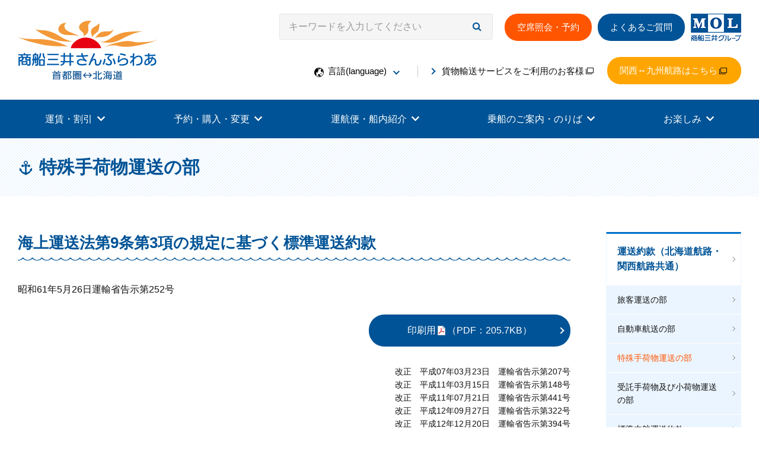

--- FILE ---
content_type: text/html
request_url: https://www.sunflower.co.jp/stipulate/special/
body_size: 13651
content:
<!DOCTYPE html>
<html lang="ja">
<head>
<meta charset="UTF-8">
<title>商船三井さんふらわあ | 特殊手荷物運送の部</title>
<meta name="description" content="商船三井さんふらわあの標準運送約款「特殊手荷物運送の部」のページです。">
<meta http-equiv="X-UA-Compatible" content="IE=edge">
<meta name="viewport" content="width=device-width, initial-scale=1">
<meta name="format-detection" content="telephone=no">
<link href="https://ce.mf.marsflag.com/latest/css/mf-search.css" rel="stylesheet" type="text/css" media="all" charset="UTF-8">
<link rel="stylesheet" href="/shared/css/marsflag.css">
<link rel="stylesheet" href="/shared/css/main.css?v=260105">
<link href="/favicon.ico" rel="shortcut icon">
<link href="/apple-touch-icon.png" rel="apple-touch-icon">
<script src="/shared/js/init.js"></script>
<!-- Global site tag (gtag.js) - Google Analytics -->
<script async src="https://www.googletagmanager.com/gtag/js?id=UA-116905361-1"></script>
<script>
  window.dataLayer = window.dataLayer || [];
  function gtag(){dataLayer.push(arguments);}
  gtag('js', new Date());
  gtag('config', 'UA-116905361-1');
</script>
<!-- End Global site tag (gtag.js) - Google Analytics -->
<!-- Google Tag Manager -->
<script>(function(w,d,s,l,i){w[l]=w[l]||[];w[l].push({'gtm.start':
new Date().getTime(),event:'gtm.js'});var f=d.getElementsByTagName(s)[0],
j=d.createElement(s),dl=l!='dataLayer'?'&l='+l:'';j.async=true;j.src=
'https://www.googletagmanager.com/gtm.js?id='+i+dl;f.parentNode.insertBefore(j,f);
})(window,document,'script','dataLayer','GTM-52K7426');</script>
<!-- End Google Tag Manager -->
</head>
<body>
<!-- ======================== Header START =================================== -->

<!-- Google Tag Manager (noscript) -->
<noscript><iframe src="https://www.googletagmanager.com/ns.html?id=GTM-52K7426"
height="0" width="0" style="display:none;visibility:hidden"></iframe></noscript>
<!-- End Google Tag Manager (noscript) -->
<!-- YxS Ad Platform -->
<script type="text/javascript"> (function(s,m,n,t,a,g,h,d,l,r){d=(s[a]||(s[a]={}))[g]||(s[a][g]={});if(d[h])return;d[h]=function(){(d[h+"_queue"]||(d[h+"_queue"]=[])).push(arguments)};l=m.createElement(n);l.charset="utf-8";l.async=true;l.src=t;r=m.getElementsByTagName(n)[0];r.parentNode.insertBefore(l,r)})(window,document,"script","https://cd.ladsp.com/script/pb_pixel2.js","Smn","AdTag","pixel"); Smn.AdTag.pixel({ "f":"1", "smnAdvertiserId":"00026891" }); </script>
<!-- End YxS Ad Platform -->
<header id="header" class="js-sp-toggle is-close">
<div class="header-inner-01">
<p class="logo"><a href="/"><img src="/shared/img/header_logo_01.png" alt="MOL 商船三井さんふらわあ ホーム"></a></p>
<button class="btn-menu toggle-hook icon-menu-xcross">
<span class="icon-menu-lines"></span>
<span class="icon-menu-text">メニュー</span>
</button>
<!-- header-inner-01 --></div>
<div class="header-inner-02 toggle-content">
<nav class="nav-global-01 js-dropdown is-close">
<ul>
<li><a href="/route/fare/" class="drop-hook">運賃・割引</a>
<div class="dropdown-wrap drop-content">
<div class="dropdown-inner">
<div class="drop-lyt _col2">
<div class="col">
<h2 class="hdg-01 _icon-01">運賃・割引</h2>
<p class="text">大洗～苫小牧航路の運賃・割引のご案内です。<br>
また、お得なバスとフェリーのおトクなきっぷもご用意しております。</p>
<ul class="link-list-01 _inline">
<li><a href="/route/fare/twilight/">夕方便</a></li>
<li><a href="/route/fare/midnight/kp.html">深夜便新造船/2025年就航<!--<strong class="label-01">NEW</strong>--></a></li>
<li><a href="/route/fare/discount/">各種割引</a></li>
</ul>
<p><a href="/route/fare/" class="dropdown-btn-01">運賃・割引ページトップ</a></p>
</div>
<div class="col">
<h2 class="hdg-02">おトクなきっぷ　<strong class="label-01">夕方便限定</strong></h2>
<ul class="drop-lyt _col3">
<li><a href="/route/fare/plan/ferry-and-bus.html">
<figure><img src="/shared/img/dropdown/img_dropdown_01.jpg?v=2601" alt="">
<figcaption>フェリー&amp;高速バスのお得な連絡きっぷ</figcaption></figure></a>
</li>
<!--
<li><a href="/route/fare/plan/ibaraki-marin.html">
<figure><img src="/shared/img/dropdown/img_dropdown_02.jpg" alt="">
<figcaption>茨城マリンきっぷ</figcaption></figure></a>
</li>
-->
<!--<li><a href="/route/fare/plan/northkanto-marin.html">
<figure><img src="/shared/img/dropdown/img_dropdown_03.jpg" alt="">
<figcaption>北関東マリンきっぷ</figcaption></figure></a>
</li>
--></ul>
</div>
<!-- drop-lyt --></div>
<!-- dropdown-inner--></div>
<!-- dropdown-wrap--></div>
</li>
<li><a href="/reservation/" class="drop-hook">予約・購入・変更</a>
<div class="dropdown-wrap drop-content">
<div class="dropdown-inner">
<div class="drop-lyt _col2">
<div class="col">
<h2 class="hdg-01 _icon-01">予約・購入・変更</h2>
<p class="text">大洗～苫小牧航路の予約・購入・変更のご案内です。</p>
<ul class="link-list-01 _inline">
<li><a href="/support/qa/reservation/">Q&amp;A</a></li>
<li><a href="https://booking.shosenmitsuiferry.jp/Web/Yoyaku/Content/InternetTerms" target="_blank">インターネット予約利用規約</a></li>
</ul>
<p><a href="/reservation/" class="dropdown-btn-01">予約・購入・変更ページトップ</a></p>
</div>
<div class="col">
<ul class="drop-lyt _col3">
<li><a href="https://booking.shosenmitsuiferry.jp/web/yoyaku/" target="_blank">
<figure><img src="/shared/img/dropdown/img_dropdown_04.jpg" alt="">
<figcaption>インターネット予約</figcaption></figure></a>
</li>
<li><a href="/reservation/phone/">
<figure><img src="/shared/img/dropdown/img_dropdown_05.jpg" alt="">
<figcaption>電話予約</figcaption></figure></a>
</li>
<!--<li><a href="/reservation/phone/#anc-01">
<figure><img src="/shared/img/dropdown/img_dropdown_06.jpg" alt="">
<figcaption>当社フェリーターミナル窓口での受付</figcaption></figure></a>
</li>
--></ul>
</div>
<!-- drop-lyt --></div>
<!-- dropdown-inner--></div>
<!-- dropdown-wrap--></div>
</li>
<li><a href="/route/facilities/" class="drop-hook">運航便・船内紹介</a>
<div class="dropdown-wrap drop-content">
<div class="dropdown-inner">
<div class="drop-lyt _col2">
<div class="col">
<h2 class="hdg-01 _icon-01">運航便・船内紹介</h2>
<p class="text">大洗～苫小牧航路の運航便・船内紹介のご案内です。</p>
<ul class="link-list-01 _inline">
<li><a href="/route/facilities/timetable/">運航ダイヤ</a></li>
<li><a href="/route/facilities/pamplets/">各種デジタルパンフレット</a></li>
</ul>
<p><a href="/route/facilities/" class="dropdown-btn-01">運航便・船内紹介ページトップ</a></p>
</div>
<div class="col">
<h2 class="hdg-02">夕方便（さんふらわあ さっぽろ/ふらの）</h2>
<ul class="drop-lyt _col3">
<li><a href="/route/facilities/twilight/inboard-map/">
<figure><img src="/shared/img/dropdown/img_dropdown_10.jpg" alt="">
<figcaption>船の紹介</figcaption></figure></a>
</li>
<li><a href="/route/facilities/twilight/">
<figure><img src="/shared/img/dropdown/img_dropdown_11.jpg" alt="">
<figcaption>客室</figcaption></figure></a>
</li>
<li><a href="/route/facilities/twilight/restaurant/">
<figure><img src="/shared/img/dropdown/img_dropdown_12.jpg" alt="">
<figcaption>レストラン</figcaption></figure></a>
</li>
<li><a href="/route/facilities/twilight/vending/">
<figure><img src="/shared/img/dropdown/img_dropdown_13.jpg" alt="">
<figcaption>自動販売機コーナー</figcaption></figure></a>
</li>
<li><a href="/route/facilities/twilight/shop/">
<figure><img src="/shared/img/dropdown/img_dropdown_14.jpg" alt="">
<figcaption>ショップ</figcaption></figure></a>
</li>
<li><a href="/route/facilities/twilight/public/">
<figure><img src="/shared/img/dropdown/img_dropdown_15.jpg" alt="">
<figcaption>パブリックスペース</figcaption></figure></a>
</li>
<li><a href="/route/facilities/twilight/rental/">
<figure><img src="/shared/img/dropdown/img_dropdown_16.jpg" alt="">
<figcaption>レンタルサービス</figcaption></figure></a>
</li>
<li><a href="/route/facilities/twilight/original/">
<figure><img src="/shared/img/dropdown/img_dropdown_17.jpg" alt="">
<figcaption>オリジナル商品一覧</figcaption></figure></a>
</li>
</ul>

<h2 class="hdg-02">深夜便新造船（さんふらわあ かむい/ぴりか）<span class="txt-small">※写真・イラストはイメージです。</span></h2>
<p class="text mt10">深夜便新造船特設サイト（外部サイト）は<a href="https://molsunflower.trafficnews.jp" target="_blank">こちら<img src="/shared/img/icon_window_01.png" alt="別ウィンドウで開きます" class="icon-window"></a></p>
<ul class="drop-lyt _col3">
<li><a href="/route/facilities/midnight/inboard-map/kp.html">
<figure><img src="/shared/img/dropdown/img_dropdown_45.jpg?v=2503" alt="">
<figcaption>船の紹介</figcaption></figure></a>
</li>
<li><a href="/route/facilities/midnight/kp.html"><figure><img src="/shared/img/dropdown/img_dropdown_46.jpg?v=2503" alt="">
<figcaption>客室</figcaption></figure></a></li>
<li><a href="/route/facilities/midnight/vending/kp.html"><figure><img src="/shared/img/dropdown/img_dropdown_47.jpg?v=2503" alt="">
<figcaption>自動販売機コーナー</figcaption></figure></a></li>
<li><a href="/route/facilities/midnight/shop/kp.html"><figure><img src="/shared/img/dropdown/img_dropdown_48.jpg?v=2503" alt="">
<figcaption>案内所・ショップ</figcaption></figure></a></li>
<li><a href="/route/facilities/midnight/public/kp.html"><figure><img src="/shared/img/dropdown/img_dropdown_49.jpg?v=2503" alt="">
<figcaption>パブリックスペース</figcaption></figure></a></li>
</ul>
</div>
<!-- drop-lyt --></div>
<!-- dropdown-inner--></div>
<!-- dropdown-wrap--></div>
</li>
<li><a href="/route/line/" class="drop-hook">乗船のご案内・のりば</a>
<div class="dropdown-wrap drop-content">
<div class="dropdown-inner">
<div class="drop-lyt _col2">
<div class="col">
<h2 class="hdg-01 _icon-01">乗船のご案内・のりば</h2>
<p class="text">大洗～苫小牧航路の乗船のご案内です。</p>
<p><a href="/route/line/" class="dropdown-btn-01">乗船のご案内・のりばページトップ</a></p>
</div>
<div class="col">
<ul class="drop-lyt _col3">
<li><a href="/route/line/port/">
<figure><img src="/shared/img/dropdown/img_dropdown_23.jpg" alt="">
<figcaption>アクセス</figcaption></figure></a>
</li>
<li><a href="/support/beginner/boarding/">
<figure><img src="/shared/img/dropdown/img_dropdown_24.jpg" alt="">
<figcaption>乗船手続き</figcaption></figure></a>
</li>
<li><a href="/support/pet/">
<figure><img src="/shared/img/dropdown/img_dropdown_35.jpg" alt="">
<figcaption>ペットと一緒にご乗船のお客様へ</figcaption></figure></a>
</li>
<li><a href="/route/line/prohibited-items/">
<figure><img src="/shared/img/dropdown/img_dropdown_50.jpg" alt="">
<figcaption>船内持ち込み荷物に関するお願い</figcaption></figure></a>
</li>
</ul>
</div>
<!-- drop-lyt --></div>
<!-- dropdown-inner--></div>
<!-- dropdown-wrap--></div>
</li>
<li><a href="/route/recommendation/fun/" class="drop-hook">お楽しみ</a>
<div class="dropdown-wrap drop-content">
<div class="dropdown-inner">
<div class="drop-lyt _col2">
<div class="col">
<h2 class="hdg-01 _icon-01">お楽しみ</h2>
<p class="text">大洗～苫小牧航路のお楽しみのご案内です。</p>
<!--<ul class="link-list-01 _inline">
<li><a href="/route/recommendation/passenger-reviews/">乗船したお客様の声</a></li>
</ul>-->
<p><a href="/route/recommendation/fun/" class="dropdown-btn-01">お楽しみページトップ</a></p>
</div>
<div class="col">
<!--<h2 class="hdg-02">北海道</h2>-->
<ul class="drop-lyt _col3">
<li><a href="/route/recommendation/movie/">
<figure><img src="/shared/img/dropdown/img_dropdown_36.jpg" alt="">
<figcaption>YouTube　動画集</figcaption></figure></a>
</li>
<li><a href="https://twitter.com/molferry_" target="_blank">
<figure><img src="/shared/img/dropdown/img_dropdown_37.jpg?v=1001" alt="">
<figcaption>公式X（旧Twitter）</figcaption></figure></a>
</li>
<li><a href="https://www.instagram.com/molferry_/" target="_blank">
<figure><img src="/shared/img/dropdown/img_dropdown_38.jpg?v=1001" alt="">
<figcaption>公式Instagram</figcaption></figure></a>
</li>
<li><a href="https://www.jorf.co.jp/?program=mezase" target="_blank">
<figure><img src="/shared/img/dropdown/img_dropdown_44.jpg" alt="">
<figcaption>ラジオ日本「めざせ！北海道！！」</figcaption></figure></a>
</li>
<!--
<li><a href="https://www.sunflower.co.jp/route/recommendation/passenger-reviews/">
<figure><img src="/shared/img/dropdown/img_dropdown_39.jpg" alt="">
<figcaption>乗船したお客様の声</figcaption></figure></a>
</li>
-->
<li><a href="/route/recommendation/location/">
<figure><img src="/shared/img/dropdown/img_dropdown_40.jpg" alt="">
<figcaption>観光情報</figcaption></figure></a>
</li>
<li><a href="https://www.sunflower.co.jp/route/recommendation/">
<figure><img src="/shared/img/dropdown/img_dropdown_41.jpg" alt="">
<figcaption>モデルコース</figcaption></figure></a>
</li>
<li><a href="/support/wi-fi/">
<figure><img src="/shared/img/dropdown/img_dropdown_43.jpg" alt="">
<figcaption>船内での通信機器のご利用に関して</figcaption></figure></a>
</li>
</ul>
<!--<h2 class="hdg-02">関東</h2>
<ul class="drop-lyt _col3">
<li><a href="/route/recommendation/location/kanto/capital-area.html">
<figure><img src="/shared/img/dropdown/img_dropdown_34.jpg" alt="">
<figcaption>首都圏</figcaption></figure></a>
</li>
</ul>-->
</div>
<!-- drop-lyt --></div>
<!-- dropdown-inner--></div>
<!-- dropdown-wrap--></div>
</li>
</ul>
</nav>
<!-- header-inner-02 --></div>
<div class="header-inner-03 toggle-content">

<div class="nav-utility-01">
<div class="list-utility-01">

<div class="mf_finder_container">
    <mf-search-box 
    ajax-url="https://finder.api.mf.marsflag.com/api/v1/finder_service/documents/5e108a17/search"
    options-hidden
    doctype-hidden
    ignore-search-result
     placeholder="キーワードを入力してください"
    submit-text=""
    serp-url="https://www.sunflower.co.jp/xx-marsflag/result-jp.html#/"
    ></mf-search-box>
</div>
</div>
<ul class="list-utility-02">
<li><a href="https://booking.shosenmitsuiferry.jp/web/yoyaku/" class="header-btn-01jp" target="_blank">空席照会・予約</a></li>
<li><a href="/support/" class="header-btn-02jp">よくあるご質問</a></li>
<li class="kansai-kyusyu"><a href="https://www.ferry-sunflower.co.jp/" target="_blank" class="header-btn-03jp">関西&#8596;九州航路はこちら<img src="/shared/img/icon_window_01.png" alt="別ウィンドウで開きます" class="icon-window"></a></li>
<li class="group-logo"><a href="https://www.mol.co.jp/" target="_blank"><img src="/shared/img/group-logo.gif" alt=""></a></li>
</ul>
<!-- nav-utility-01 --></div>

<ul class="nav-utility-02">
<li class="lang-utility js-tooltip">
<button class="lang-switch tooltip-hook">言語(language)<img src="/shared/img/icon_arrow_03.png" alt="ツールチップを開く"></button>
<ul class="lang-content tooltip-content">
<li><a href="/">日本語</a></li>
<li><a href="/en/">English</a></li>
<li><a href="/tw/">繁体中文</a></li>
<li><a href="/cn/">簡体中文</a></li>
</ul>
</li>
<li><a href="/cargo/service.html" target="_blank">貨物輸送サービスをご利用のお客様</a></li>
<li class="kansai-kyusyu"><a href="https://www.ferry-sunflower.co.jp/" target="_blank" class="header-btn-03jp">関西&#8596;九州航路はこちら<img src="/shared/img/icon_window_01.png" alt="別ウィンドウで開きます" class="icon-window"></a></li>
</ul>
<button class="btn-close toggle-btn-close">閉じる</button>
<!-- header-inner-03 --></div>

</header>

<!-- ======================== Header END =================================== -->

<!-- ======================== Main Content START =================================== -->
<main id="main">
<h1 class="hdg-mod1-01"><span class="inner">特殊手荷物運送の部</span></h1>

<div class="content-inner _col2">
<div class="main-content">

<h2 class="hdg-mod2-01">海上運送法第9条第3項の規定に基づく標準運送約款</h2>
<p>昭和61年5月26日運輸省告示第252号</p>

<p class="btn-align-r"><a href="/stipulate/special/pdf/print_special2.pdf" class="btn-01" target="_blank">印刷用</a></p>
<p class="text-signature">改正　平成07年03月23日　運輸省告示第207号<br>
改正　平成11年03月15日　運輸省告示第148号<br>
改正　平成11年07月21日　運輸省告示第441号<br>
改正　平成12年09月27日　運輸省告示第322号<br>
改正　平成12年12月20日　運輸省告示第394号<br>
改正　平成14年07月01日　国土交通省告示第591号<br>
改正　平成14年09月24日　国土交通省告示第830号<br>
改正　平成31年02月28日　国土交通省告示第253号<br>
改正　令和6年1月19日　国土交通省告示第30号</p>

<h2 class="hdg-mod2-01">目次</h2>
<div class="box-anc">
<ul class="link-anc-01 _col1">
<li><a href="#anc-01">第1章 総則(第1条・第2条)</a></li>
<li><a href="#anc-02">第2章 運送の引き受け(第3条-第6条)</a></li>
<li><a href="#anc-03">第3章 運賃(第7条-第16条)</a></li>
<li><a href="#anc-04">第4章 運送申込人の義務(第17条-第19条)</a></li>
<li><a href="#anc-05">第5章 賠償責任(第20条-第22条)</a></li>
<li><a href="#anc-06">第6章 共通特殊手荷物券(第23条)</a></li>
</ul>
</div>



<h2 class="hdg-mod2-01" id="anc-01">第1章 総則</h2>
<h3 class="hdg-mod3-01">第1条（適用範囲）</h3>
<ul class="list-number-01">
<li>この運送約款は、当社が経営する航路で行う特殊手荷物の運送に適用されます。</li>
<li>この運送約款に定めのない事項については、法令の規定又は一般の慣習によります。</li>
<li>当社がこの運送約款の趣旨及び法令の規定に反しない範囲内で特約の申込みに応じたときは、その特約によります。</li>
</ul>

<h3 class="hdg-mod3-01">第2条（定義）</h3>
<ul class="list-number-01">
<li>この運送約款で「特殊手荷物」とは、旅客がその乗船区間について運送を委託する物であって次に掲げるもの及びその積載物品をいいます。
<ul class="list-number-02">
<li>道路運送車両法(昭和26年法律第185号)第2条第2項に規定する自動車であって、二輪のもの</li>
<li>道路運送車両法第2条第3項に規定する原動機付自転車</li>
<li>自転車、乳母車又は荷車その他の道路運送車両法第2条第4項に規定する軽車両であって、人力により移動するもの(手回り品及び受託手荷物として取り扱われるものを除く。)</li>
</ul>
</li>
<li>この運送約款で「運送申込人」とは、特殊手荷物の運送を委託する旅客をいいます。</li>
<li>この運送約款で「営業所」とは、当社の事務所及び当社が指定する者の事務所をいいます。</li>
</ul>

<h2 class="hdg-mod2-01" id="anc-02">第2章 運送の引受け</h2>
<h3 class="hdg-mod3-01">第3条（運送の引受け）</h3>
<ul class="list-number-01">
<li>当社は、使用船舶の輸送力の範囲内において、運送の申込みの順序により、乗船券の提示を求めたうえ、1乗船当たり特殊手荷物を1個に限り、その運送契約の申込みに応じます。</li>
<li>当社は、前項の規定にかかわらず、次の各号のいずれかに該当する場合は、運送契約の申込みを拒絶し、又は既に締結した運送契約を解除することがあります。
<ul class="list-number-02">
<li>当社が第6条の規定による措置をとった場合</li>
<li>積載物品以外の特殊手荷物が次のいずれかに該当する物である場合
<ul class="list-normal-01">
<li><div class="mark">ア</div>
<div class="text">法令の規定に違反して運行されるもの</div></li>
<li><div class="mark">イ</div>
<div class="text">その積載物品の積載方法が運送に不適当と認められるもの </div></li>
<li><div class="mark">ウ</div>
<div class="text">車高が低い等取扱い上不適切な構造を有すると認められるもの</div></li>
<li><div class="mark">エ</div>
<div class="text">船積固縛するに当たって不適切な構造を有すると認められるもの </div></li>
<li><div class="mark">オ</div>
<div class="text">特殊手荷物の運賃(以下「運賃」という。)と比し、著しく高額であるもの</div></li>
<li><div class="mark">カ</div>
<div class="text">その他乗船者、他の物品若しくは使用船舶に危害を及ぼし、又は乗船者に迷惑を及ぼすおそれのあるもの</div></li>
</ul>
</li>
<li>積載物品が次のいずれかに該当する物である場合
<ul class="list-normal-01">
<li><div class="mark">ア</div>
<div class="text">臭気を発するもの、不潔なものその他乗船者に迷惑を及ぼすおそれのあるもの</div></li>
<li><div class="mark">イ</div>
<div class="text">白金、金その他の貴金属、貨幣、銀行券、有価証券、印紙類、宝石類、美術品、骨とう品その他の高価品</div></li>
<li><div class="mark">ウ</div>
<div class="text">銃砲、刀剣その他使用することにより、乗船者、他の物品又は使用船舶に危害を及ぼす恐れのあるもの</div></li>
<li><div class="mark">エ</div>
<div class="text">爆発物その他乗船者、他の物品又は使用船舶に危害を及ぼすおそれのあるもの</div></li>
<li><div class="mark">オ</div>
<div class="text">遺体</div></li>
<li><div class="mark">カ</div>
<div class="text">生動物</div></li>
<li><div class="mark">キ</div>
<div class="text">その他運送に不適当と認められるもの</div></li>
</ul>
</li>
<li>運送申込人が法令若しくはこの運送約款の規定に違反する行為を行い、又は行うおそれがある場合</li>
<li>運送契約の申込みがこの運送約款と異なる運送条件によるものである場合</li>
<li>当該運送に関し、運送申込人から特別な負担を求められた場合</li>
</ul>
</li>
</ul>

<h3 class="hdg-mod3-01">第4条（特殊手荷物の内容の申告等）</h3>
<ul class="list-number-01">
<li>運送申込人は、積載物品以外の特殊手荷物が前条第2項第2号オに該当する物又は積載が同項第3号のいすれかに該当する物であるときは、あらかじめその旨(同号ア、ウ又はエに該当する物(以下「危険品等」という。)であるときは、その旨及び当該危険品等の品名、性質その他の当該危険品等の安全な運送に必要な情報)を当社に申告しなければなりません。</li>
<li>当社は、前条第2項第2号オの積載物品以外の特殊手荷物又は同項第3号のいずれかに該当する積載物品の運送の申込みに応じる場合には、運送申込人に対し、その負担において当該特殊手荷物につき看守人の添乗、損害保険の付保その他の必要な措置をとることを求めることがあります。</li>
<li>当社は、積載物品以外の特殊手荷物が前条第2項第2号オに該当する物又は積載物品が同項第3号のいずれかに該当する物である疑いがあるときは、運送申込人又は第三者の立会いのもとに、当該特殊手荷物の内容を点検することがあります。</li>
<li>当社は、前条第2項第2号オの積載物品以外の特殊手荷物又は同項第3号イに該当する積載物品(以下「高価品等」という。)の運送に関しては、運送申込人が運送の申込みに際し当該高価品等の種類及び価格を明示した場合を除き、その滅失、損傷又は延着による損害については、これを賠償する責任を負いません。</li>
<li>前項の規定は、次に掲げる場合については適用しません。
<ul class="list-number-02">
<li>運送契約の締結の当時、高価品等であることを当社が知っていた場合</li>
<li>当社又はその使用人の故意又は重大な過失によって高価品等の滅失、損傷又は延着が生じた場合</li>
</ul>
</li>
</ul>

<h3 class="hdg-mod3-01">第5条（途中下船等）</h3>
<ul class="list-number-01">
<li>当社は、特殊手荷物の途中下船その他の依頼には応じません。ただし、当社が取扱い上支障がないと認めた場合は、この限りではありません。</li>
<li>前項ただし書きの規定により当社が運送申込人の依頼に応じる場合に必要となる運賃その他の費用は、運送申込人の負担とします。</li>
</ul>

<h3 class="hdg-mod3-01">第6条（運航の中止等）</h3>
<ul class="list-number-01">
<li>当社は、法令の規定によるほか、次の各号のいずれかに該当する場合は、予定した船便の発航の中止、使用船舶、発着日時、航行経路若しくは発着港の変更又は特殊手荷物の種類(積載物品の種類を除く。以下同じ。)の制限の措置をとることがあります。
<ul class="list-number-02">
<li>気象又は海象が船舶の航行に危険を及ぼすおそれがある場合</li>
<li>天災、火災、海難、使用船舶の故障その他のやむを得ない事由が発生した場合</li>
<li>災害時における円滑な避難、緊急輸送その他これらに類する旅客又は貨物の輸送を行う場合</li>
<li>船員その他運送に携わる者の同盟罷業その他の争議行為が発生した場合</li>
<li>乗船者の疾病が発生した場合など生命が危険にさらされ、又は健康が著しく損なわれるおそれがある場合</li>
<li>使用船舶の奪取又は破壊等の不法行為が発生した場合</li>
<li>旅客が旅客運送の部第18条第1項各号に掲げる行為をし、又はしようとしていると信ずるに足りる相当な理由がある場合</li>
<li>官公署の命令又は要求があった場合</li>
</ul>
</li>
</ul>

<h2 class="hdg-mod2-01" id="anc-03">第3章 運賃</h2>
<h3 class="hdg-mod3-01">第7条（運賃の額等）</h3>
<ul class="list-number-01">
<li>運賃の額及びその適用方法については、別に地方運輸局長(運輸監理部長を含む。)に届け出たところによります。</li>
<li>運賃には、運送申込人の運送の運賃及び料金は含まれていません。</li>
</ul>

<h3 class="hdg-mod3-01">第8条（運賃の収受）</h3>
<ul class="list-number-01">
<li>当社は、営業所において所定の運賃を収受し、これと引き換えに特殊手荷物券を発行します。</li>
<li>当社は、運送申込人が船長又は当社の係員の承諾を得て運賃を支払わずに特殊手荷物を乗船させた場合は、船内において乗船区間に対応する運賃を申し受け、これと引き換えに補充特殊手荷物券を発行します。</li>
</ul>

<h3 class="hdg-mod3-01">第9条（特殊手荷物券の効力）</h3>
<ul class="list-number-01">
<li>特殊手荷物券は、券面記載の乗船区間、通用期間、指定便(乗船年月日及び便名又は発航時刻が指定されている船便をいう。以下同じ。)及び特殊手荷物の種類に限り、使用することができます。</li>
<li>運送申込人がその都合により特殊手荷物券の券面記載の乗船区間内で特殊手荷物を途中下船させた場合には、当該特殊手荷物券の前途は、無効とします。ただし、乗換えその他この運送約款において特に定める場合は、この限りではありません。</li>
</ul>

<h3 class="hdg-mod3-01">第10条（運賃の変更の場合の取扱い）</h3>
<ul class="list-number-01">
<li>運賃が変更された場合において、その変更前に当社が発行した特殊手荷物券は、その通用期間内に限り、有効とします。</li>
</ul>

<h3 class="hdg-mod3-01">第11条（特殊手荷物券の通用期間）</h3>
<ul class="list-number-01">
<li>当社は、特殊手荷物券(指定便に係るものを除く。)の通用期間について、次の各号に定める区分に応じ、それぞれ当該各号に定める期間以上の期間を定め、これを券面に記載します。
<ul class="list-number-02">
<li>片道券　片道の乗船距離により次の区分に応じ、それぞれの区分で定める期間
<ul class="list-normal-01">
<li><div class="mark">ア</div>
<div class="text">100キロメートル未満のものにあっては、発売当日限り</div></li>
<li><div class="mark">イ</div>
<div class="text">100キロメートル以上200キロメートル未満のものにあっては、発売当日を含めて2日間</div></li>
<li><div class="mark">ウ</div>
<div class="text">200キロメートル以上400キロメートル未満のものにあっては、発売当日を含めて4日間</div></li>
<li><div class="mark">エ</div>
<div class="text">400キロメートル以上のものにあっては、発売当日を含めて7日間</div></li>
</ul>
</li>
<li>往復券　往復券に係る片道の乗船距離により前号の区分に応じ、それぞれの区分で定める期間の2倍の期間</li>
<li>回数券　発売当日を含めて2月間</li>
</ul>
</li>
<li>疾病その他運送申込人の一身に関す不可抗力又は当社が第6条の規定による措置を とったことにより、運送申込人が、特殊手荷物を乗船させることを延期し、又は継続して乗船させることができなくなった場合は、当社は、特殊手荷物券の未使用区間について、7日間を限度として、その通用期間を延長する取扱いに応じます。</li>
<li>特殊手荷物を乗船させた後に特殊手荷物券の通用期間が経過した場合は、そのまま継続して乗船させる間に限り、当該特殊手荷物券の通用期間は、その間延長されたものとみなします。</li>
</ul>

<h3 class="hdg-mod3-01">第12条（乗船変更）</h3>
<ul class="list-number-01">
<li>運送申込人が特殊手荷物券(回数特殊手荷物券及び定期特殊手荷物券を除く。)の通用期間の終了前(指定便に係るものにあっては、当該指定便の発航前)に券面記載の乗船区間、指定便又は特殊手荷物の種類の変更を申し出た場合には、当社は、1回に限り、当該申出に係る特殊手荷物券の発売営業所その他当社が指定する営業所においてその変更の取扱いに応じます。ただし、変更しようとする船便等の輸送力に余裕がない場合は、この限りではありません。</li>
<li>前項の規定により当社が変更の取扱いに応じる場合には、当該変更に係る手数料は、無料とし、変更後の乗船区間及び特殊手荷物の種類に対応する運賃の額と既に収受した運賃の額との間に差額が生じるときは、当社は、不足額があればこれを申し受け、過剰額があればこれを払い戻します。</li>
</ul>

<h3 class="hdg-mod3-01">第13条（乗越し）</h3>
<ul class="list-number-01">
<li>運送申込人が特殊手荷物を乗船させた後に特殊手荷物券の券面記載の乗船区間の変更を申し出た場合には、当社は、その輸送力に余裕があり、かつ、乗越しとなる場合に限り、その変更の取扱いに応じます。この場合には、当社は、変更後の乗船区間に対応する運賃の額と既に収受した運賃の額との差額を申し受け、これと引き換えに補充特殊手荷物券を発行します。</li>
</ul>

<h3 class="hdg-mod3-01">第14条（特殊手荷物券の紛失）</h3>
<ul class="list-number-01">
<li>運送申込人が特殊手荷物券を紛失したときは、当社は、改めて運賃を申し受け、これと引き換えに特殊手荷物券を発行します。この場合には、当社は、その旨の証明書を発行します。ただし、特殊手荷物券を所持して特殊手荷物を乗船させた事実が明白である場合には、この規定を適用しないことがあります。</li>
<li>運送申込人は、紛失した特殊手荷物券を発見したときは、その通用期間の経過後1年以内に限り、前項の証明書を添えて当社に運賃の払戻しを請求することができます。</li>
</ul>

<h3 class="hdg-mod3-01">第15条（不正乗船等）</h3>
<ul class="list-number-01">
<li>運送申込人が次の各号のいずれかに該当する行為をしたときは、当社は、運賃のほかにその2倍に相当する額の増運賃をあわせて申し受けることがあります。この場合において、乗船港が不明のときは、当該船使の始発港をもって乗船港とみなします。
<ul class="list-number-02">
<li>船長又は当社の係員の承諾を得ないで、特殊手荷物券を持たずに特殊手荷物を乗船させること。</li>
<li>無効の特殊手荷物券で特殊手荷物を乗船させること。</li>
<li>記載事項が改変された特殊手荷物券で特殊手荷物を乗船させること。</li>
<li>当該特殊手荷物券の券面記載の特殊手荷物の種類以外の特殊手荷物を乗船させること。</li>
<li>当社の係員が特殊手荷物券の提示を求め、又は運賃の支払いを請求してもこれに応じないこと。</li>
<li>不正の申告によって、運賃の割引を受け、又は運賃を支払わずに特殊手荷物を乗船させること。</li>
<li>特殊手荷物券を回収する際にその引渡しを拒否すること。</li>
</ul>
</li>
</ul>

<h3 class="hdg-mod3-01">第16条（払戻し及び払戻し手数料）</h3>
<ul class="list-number-01">
<li>当社は、次の各号のいずれかに該当する場合は、当該特殊手荷物券の発売営業所その他当社が指定する営業所において、それぞれ当該各号に定める額の運賃を払い戻します。
<ul class="list-number-02">
<li>運送申込人が、入鋏前の船便の指定のない特殊手荷物券(回数特殊手荷物券及び定期特殊手荷物券を除く。以下この条において同じ。)について、その通用期間内に払戻しの請求をした場合(第3号及び第6号に該当する場合を除く。)券面記載金額(割引がされているときは、割引後の金額。以下同じ。)</li>
<li>運送申込人が、入鋏前の指定便に係る特殊手荷物券について、当該指定便の発航前に払戻しの請求をした場合(次号及び第5号に該当する場合を除く。)券面記載金額</li>
<li>死亡、疾病その他運送申込人の一身に関する不可抗力により、運送申込人が、特殊手荷物を乗船させることを取り止め、又は継続して乗船させることができなくなったことを証明した場合において、特殊手荷物券の通用期間の経過後30日以内に払戻しの請求をしたとき。券面記載金額と既使用区間に対応する運賃の額との差額</li>
<li>運送申込人が、入鋏前の回数特殊手荷物券について、その通用期間内に払戻しの請求した場合　券面記載の乗船区間の回数割引前の運賃の額に使用済券片数を乗じて得た額を券面記載金額から控除した額</li>
<li>運送申込人が、定期特殊手荷物券について、その通用期間内に払戻しの請求をした場合　券面記載の乗船区間の往復の運賃の額(往復割引があるときは、割引後の運賃の額)に使用開始日以降の経過日数を乗じて得た額を券面記載金額から控除した額</li>
<li>当社が第6条の規定による措置をとった場合において、運送申込人が運送契約を解除し、払戻しの請求をしたとき。券面記載金額と既使用区間に対応する運賃の額との差額</li>
<li>当社が第3条第2項の規定により運送契約を解除した場合　券面記載金額と既使用区間に対応する運賃の額との差額</li>
<li>運送申込人が第14条第2項の規定による払戻しの請求をした場合　券面記載金額</li>
</ul>
</li>
<li>当社は、前項の規定により運賃の払戻しをするときは、次の各号に定める区分に応じ、それぞれ当該各号に定める額の範囲内において当社が定める額の手数料を申し受けます。ただし、同項第6号及び第7号(第3条第2項第1号に係る場合に限る。)に係る払戻しについては、手数料を申し受けません。
<ul class="list-number-02">
<li>前項第1号、第3号、第4号、第7号(第3条第2項第1号に係る場合を除く。)及び第8号に係る払戻し　200円</li>
<li>前項第2号に係る払戻し
<ul class="list-normal-01">
<li><div class="mark">ア</div>
<div class="text">発航する日の7日前までの請求に係る払戻し　200円</div></li>
<li><div class="mark">イ</div>
<div class="text">発航する日の前々日までの請求に係る払戻し　券面記載金額の1割に相当する額 (その額が200円に満たないときは、200円)</div></li>
<li><div class="mark">ウ</div>
<div class="text">発航時刻までの請求に係る払戻し　券面記載金額の3割に相当する額(その額が200円に満たないときは、200円)</div></li>
</ul>
</li>
</ul>
</li>
</ul>

<h2 class="hdg-mod2-01" id="anc-04">第4章 運送申込人の義務</h2>
<h3 class="hdg-mod3-01">第17条（積込み及び陸揚げ）</h3>
<ul class="list-number-01">
<li>特殊手荷物の積込み及び陸揚げは、船長又は当社の係員の指示に従い、運送申込人が行うものとします。</li>
<li>特殊手荷物の運転者は、特殊手荷物の積込み及び陸揚げに当たっては、当該特殊手荷物のハンドル、ブレーキその他の装置を確実に操作し、かつ、積卸施設及び当該特殊手荷物の状況に応じ、他に危険が及ばないような速度と方法で運転しなければなりません。</li>
</ul>

<h3 class="hdg-mod3-01">第18条（点検の義務）</h3>
<ul class="list-number-01">
<li>運送申込人は、下船前に特殊手荷物について点検しなければなりません。この場合において、当該特殊手荷物について異常を発見したときは、直ちに船長又は当社の係員に報告しなければなりません。</li>
</ul>

<h3 class="hdg-mod3-01">第19条（特殊手荷物の運転者の禁止行為等）</h3>
<ul class="list-number-01">
<li>特殊手荷物の運転者は、特殊手荷物を運転して乗船し、又は下船する際に船舶内又は乗降施設若しくは誘導路において徐行をせず、又は乗降中の自動車若しくは他の特殊手荷物の前方に割り込んではいけません。</li>
<li>特殊手荷物の運転者は、特殊手荷物の積込み及び陸揚げに関し、船長又は当社の係員が輸送の安全確保のために行う職務上の指示に従わなければなりません。</li>
<li>船長は、前項の指示に従わない特殊手荷物の運転者に対し、下船を命じることがあります。</li>
</ul>

<h2 class="hdg-mod2-01" id="anc-05">第5章 賠償責任</h2>
<h3 class="hdg-mod3-01">第20条（当社の賠償責任）</h3>
<ul class="list-number-01">
<li>当社は、特殊手荷物の滅失、損傷又は延着による損害については、第4条第4項において当社が免責される場合を除き、その損害の原因となった事故が、当該特殊手荷物が当社の管理下にある間に生じたものである場合に限り、これを賠償する責任を負います。</li>
<li>前項の規定は、次の各号のいずれかに該当する場合は、適用しません。
<ul class="list-number-02">
<li>当社が、使用船舶に構造上の欠陥及び機能の障害がなかったこと並びに当社及びその使用人が当該損害を防止するために必要な措置をとったこと又は不可抗力などの理由によりその措置をとることができなかったことを証明した場合</li>
<li>当社が、運送申込人若しくは第三者の故意又は過失により、又は運送申込人が法令若しくはこの運送約款を守らなかったことにより当該損害が生じたことを証明した場合</li>
</ul>
</li>
<li>当社が第6条の規定による措置をとったことにより生じた損害については、第1項の規定により当社が責任を負う場合を除き、当社は、これを賠償する資任を負いません。</li>
</ul>

<h3 class="hdg-mod3-01">第21条（運送申込人の損害賠償請求権）</h3>
<ul class="list-number-01">
<li>運送申込人が異議をとどめないで引渡しを受けた特殊手荷物については、当該特殊手荷物に関して生じた損害についての当社に対する賠償請求権を放棄したものとみなします。ただし、直ちに発見することができない損傷又は一部滅失がある場合であって、その引渡しの日より14日以内に当社に対しその事実を文書により通知したときは、この限りではありません。</li>
</ul>

<h3 class="hdg-mod3-01">第22条（運送申込人に対する賠償請求）</h3>
<ul class="list-number-01">
<li>運送申込人が、その故意若しくは過失により、又は法令若しくはこの運送約款を守らなかったことにより当社に損害を与えた場合は、当社は、当該運送申込人に対し、その損害の賠償を求めることがあります。</li>
</ul>

<h2 class="hdg-mod2-01" id="anc-06">第6章 共通特殊手荷物券</h2>
<h3 class="hdg-mod3-01">第23条（共通特殊手荷物券）</h3>
<ul class="list-number-01">
<li>当社と共通特殊手荷物券による特殊手荷物の運送の取扱いに関する取決めのある船舶運航事業者が発行する共通特殊手荷物券は、当社の特殊手荷物券とみなします。</li>
<li>前項の共通特殊手荷物券により行われる特殊手荷物の運送については、当社の運送区間に関しては、この運送約款が適用されます。</li>
</ul>

<!-- main-content --></div>

<div class="side-content">
<ul class="side-nav">
<li><a href="/stipulate/">運送約款（北海道航路・関西航路共通）</a>
<ul>
<li><a href="/stipulate/passenger/">旅客運送の部</a></li>
<li><a href="/stipulate/vehicle/">自動車航送の部</a></li>
<li><a href="/stipulate/special/">特殊手荷物運送の部</a></li>
<li><a href="/stipulate/baggage/">受託手荷物及び小荷物運送の部</a></li>
<li><a href="/stipulate/domestic/">標準内航運送約款</a></li>
<li><a href="/stipulate/truck_use/">標準貨物自動車利用運送約款</a></li>
<li><a href="/stipulate/domestic_use/">標準内航利用運送約款</a></li>
</ul>
</li>
</ul>
<!-- side-content --></div>

<!-- content-inner --></div>

<div class="topic-path">
<ol>
<li><a href="/">トップページ</a></li>
<li><a href="/stipulate/">運送約款（北海道航路・関西航路共通）</a></li>
<li><em>特殊手荷物運送の部</em></li>
</ol>
</div>

</main>
<!-- ======================== Main Content END =================================== -->

<!-- ======================== Footer START =================================== -->

<footer id="footer">
<div class="footer-inner">
<div id="btn-top"><a href="#top">トップへ</a></div>
<div class="footer-link-wrap">
<ul class="footer-link-list-01">
<li><a href="/top/" target="_blank">総合TOP</a></li>
<li><a href="/corporate/" target="_blank">企業情報</a></li>
<li><a href="/cargo/service.html" target="_blank">貨物輸送事業</a></li>
<li><a href="/sustainability/" target="_blank">サステナビリティ</a></li>
<li><a href="/recruit/" target="_blank">採用情報</a></li>
</ul>
<ul class="footer-link-list-02">
<li><a href="/links/">関連リンク</a></li>
<li><a href="/rules.html">サイトのご利用にあたって</a></li>
<li><a href="/privacy.html">プライバシーポリシー（北海道航路・関西航路共通）</a></li>
<li><a href="/customer_harassment/">カスタマーハラスメント対応方針</a></li>
<li><a href="/sitemap.html">サイトマップ</a></li>
<li><a href="/stipulate/">運送約款（北海道航路・関西航路共通）</a></li>
</ul>
</div>
<!--<ul class="footer-banner">
<li><a href="http://www.casualcruise.asia/japanese/" target="_blank"><img src="/shared/img/footer_banner_01.jpg" alt="アジア圏のフェリーポータルサイト"></a></li>
</ul>-->
<p class="copyright"><small>
<!--<span><img src="/shared/img/copyright.png" alt="旅行業登録 東京都知事登録第2‐5027号"></span>-->
Copyright &copy; 2023 MOL Sunflower Ltd. All rights reserved.</small></p>
<!-- footer-inner --></div>
</footer>
<script src="https://ce.mf.marsflag.com/latest/js/mf-search.js" charset="UTF-8"></script>

<!-- ======================== Footer END =================================== -->
<script src="/shared/js/run.js"></script>
</body>
</html>

--- FILE ---
content_type: text/css
request_url: https://www.sunflower.co.jp/shared/css/marsflag.css
body_size: 858
content:
@charset "utf-8";
/* CSS Document */

/**marsflag 検索窓　調整************************/

ul.mf_finder_searchBox_suggest_items {
    position: absolute;
    margin: 0;
    width: 100%;
    /*background-color: rgba(0,0,0,.8);*/
    background-color: #fff;
    list-style-type: none;
    padding: 0 1px 1px;
    border-width: 0 1px 1px;
    border-color: #e6e6e6;
    border-style: solid;
    z-index: 5
}
ul.mf_finder_searchBox_suggest_items > li {
}
.mf_finder_searchBox_suggest_item {
    border-top: 1px dotted #e6e6e6;
    /*padding-top: 6px;
    padding-bottom: 3px;*/
}
.mf_finder_searchBox_suggest_item:first-child {
    border-top: none;
}
.mf_finder_searchBox_suggest_item:nth-child(2) {
    width: 100%;
}
.mf_finder_searchBox_suggest_item:last-child {
    padding-bottom: 6px;
}
.mf_finder_searchBox_suggest_item a {
    display: inline-block;
    width: 100%;
    padding: 2px;
    text-decoration: none;
    color: #000;
}
.mf_finder_searchBox_query_wrap ul li {
    float: none
}
.mf_finder_searchBox_suggest_items {
    padding: 0;
    /*background-color: #c4c4c4;*/
}
.mf_finder_searchBox_suggest_items .mf_finder_searchBox_suggest_item {
/*padding-top:6px;*/
padding:6px;
margin: 0;
}
.mf_finder_searchBox_suggest_items .mf_finder_searchBox_suggest_item:hover {
 background-color: rgba(80, 80, 80, .1)!important;
 color: #000!important;
}
.mf_finder_searchBox_suggest_item {
    border-top: 1px solid #e6e6e6;
}
.mf_finder_searchBox_suggest_item .mf_finder_searchBox_suggest_link{
    color: #7f7f7f;
}
.mf_finder_searchBox_suggest_item:first-child {
    border-top: none;
}
.mf_finder_searchBox_items{
    padding: 0;
    width: 360px;
    height: 44px;
    font-size: 1.4rem;
    background: #f5f5f5;
    border: 1px solid #e6e6e6;
    border-radius: 3px;
}
.mf_finder_searchBox_submit{
    background-color: transparent;
    height: 100%;
}
.mf_finder_searchBox_submit:before{
    color: #005396;
}
.mf_finder_searchBox_query_input{
    border: none;
    background: transparent;
    font-size: 16px;
    padding: 5px 0 5px 15px;
}
input[type=text]:focus {
    outline: none;
}
@media screen and (max-width: 1024px) {
    .mf_finder_searchBox_items{
        width: 100%;
    }
.mf_finder_searchBox_query_input{
        width: 100%;
    }
.mf_finder_searchBox_suggest_item {
    padding-top: 4px!important;
    padding-bottom: 4px!important;
}
}

@media screen and (max-width: 768px) {
    .mf_finder_searchBox_submit {
        width: 44px;
    }
.mf_finder_searchBox_query_input{
        padding: 11px 20px 11px 12px;
        font-size: 16px;
    }
}

--- FILE ---
content_type: text/css
request_url: https://www.sunflower.co.jp/shared/css/main.css?v=260105
body_size: 33855
content:
@charset "UTF-8";
html, body, div, span, object, iframe, h1, h2, h3, h4, h5, h6, p, blockquote, pre, a, address, code, dfn, em, img, small, strong, sub, sup, b, i, dl, dt, dd, ol, ul, li, fieldset, form, label, legend, table, caption, tbody, tfoot, thead, tr, th, td, article, aside, canvas, embed, figure, figcaption, footer, header, nav, ruby, section, time, mark, audio, video {
    margin: 0;
    padding: 0;
    font: inherit;
    font-size: 100%;
    border: 0;
}

article, aside, details, figcaption, figure, footer, header, nav, section {
    display: block;
}

*, *::before, *::after {
    box-sizing: border-box;
}

ol, ul {
    list-style: none;
}

table {
    border-spacing: 0;
    border-collapse: collapse;
}

input, select {
    vertical-align: middle;
}

select {
    -webkit-appearance: none;
    -moz-appearance: none;
    appearance: none;
    cursor: pointer;
}

select::-ms-expand {
    display: none;
}

label {
    vertical-align: middle;
}

button {
    padding: 0;
    background-color: transparent;
    border: none;
    cursor: pointer;
}

body {
    overflow-x: hidden;
    width: 100%;
    min-width: 320px;
    font-size: 1.6rem;
    -webkit-text-size-adjust: 100%;
    font-family: "ヒラギノ角ゴPro W3", "Hiragino Kaku Gothic ProN", "メイリオ", Meiryo, sans-serif;
    color: #111;
    line-height: 1.6;
    word-wrap: break-word;
    overflow-wrap: break-word;
    background: #fff;
}

:root {
    font-size: 10px;
}

b, em {
    font-weight: bold;
}

strong {
    font-weight: bold;
    color: #c6001c;
}

a {
    color: #111;
    text-decoration: none;
}

a:hover, a:active, a:focus {
    text-decoration: none;
}

a > img {
    transition: all .2s;
}

a > img:hover, a > img:active, a > img:focus {
    text-decoration: none;
    opacity: .6;
}

a > img:visited {
    text-decoration: none;
}

img {
    max-width: 100%;
    vertical-align: middle;
}

sup {
    font-size: 1.2rem;
}

input, button, select, textarea {
    font-size: 1.6rem;
    font-family: "ヒラギノ角ゴPro W3", "Hiragino Kaku Gothic ProN", "メイリオ", Meiryo, sans-serif;
}

@keyframes hover-bob {
    0% {
        transform: translateY(0);
    }
    50% {
        transform: translateY(-8px);
    }
    100% {
        transform: translateY(0);
    }
}

@keyframes hover-bob2 {
    0% {
        transform: translateY(0);
    }
    50% {
        transform: translateY(5px);
    }
    100% {
        transform: translateY(0);
    }
}

@font-face {
    font-weight: normal;
    font-style: normal;
    font-family: "icomoon";
    src: url("/shared/fonts/icomoon.eot?edzpuy");
    src: url("/shared/fonts/icomoon.eot?edzpuy#iefix") format("embedded-opentype"), url("/shared/fonts/icomoon.ttf?edzpuy") format("truetype"), url("/shared/fonts/icomoon.woff?edzpuy") format("woff"), url("/shared/fonts/icomoon.svg?edzpuy#icomoon") format("svg");
}

.content-inner {
    box-sizing: content-box;
    max-width: 1290px;
    margin: 0 auto;
    padding: 0 30px;
}

.content-inner._col1 {
    padding: 0 30px 100px;
}

.content-inner._col1 .main-content {
    width: 100%;
    max-width: 100%;
}

.content-inner._col1-02 {
    max-width: 800px;
    padding: 40px 30px 0;
}

.content-inner._col1-02 .main-content {
    width: 100%;
    max-width: 100%;
}

.content-inner._col2 {
    display: -ms-flexbox;
    display: flex;
    padding: 0 30px 100px;
}

@media screen and (max-width: 1024px) {
    .content-inner {
        padding: 0 20px;
    }
    .content-inner._col1 {
        padding: 0 20px;
    }
    .content-inner._col1-02 {
        padding: 40px 20px 0;
    }
    .content-inner._col2 {
        display: block;
        padding: 0 20px;
    }
}

@media screen and (max-width: 768px) {
    .content-inner {
        padding: 0 10px;
    }
    .content-inner._col1 {
        padding: 0 10px;
    }
    .content-inner._col1-02 {
        padding: 40px 10px 0;
    }
    .content-inner._col2 {
        padding: 0 10px;
    }
}

.main-content {
    width: calc(100% - 240px);
    max-width: 990px;
    margin-right: 60px;
}

@media screen and (max-width: 1024px) {
    .main-content {
        width: 100%;
        padding-bottom: 80px;
    }
}

@media screen and (max-width: 768px) {
    .main-content {
        padding-bottom: 50px;
    }
}

.side-content {
    width: 240px;
}

@media screen and (max-width: 1024px) {
    .side-content {
        width: calc(100% + 40px);
        margin: 0 -20px;
    }
}

@media screen and (max-width: 768px) {
    .side-content {
        width: calc(100% + 20px);
        margin: 0 -10px;
    }
}

#header {
    display: -ms-flexbox;
    display: flex;
    -ms-flex-pack: justify;
    justify-content: space-between;
    box-sizing: content-box;
    max-width: 1290px;
    margin: 0 auto;
    padding: 0 30px;
    -ms-flex-wrap: wrap;
    flex-wrap: wrap;
    -ms-flex-align: center;
    align-items: center;
}

@media screen and (max-width: 1024px) {
    #header:not(._top) {
        border-bottom: 1px solid #ccc;
    }
}

.header-inner-01 {
    -ms-flex-order: 1;
    order: 1;
}

.header-inner-01 .logo {
    padding: 10px 0;
}

@media screen and (max-width: 1024px) {
    .header-inner-01 .logo img {
        width: 117px;
    }
}

.header-inner-02 {
    -ms-flex-order: 3;
    width: 100%;
    order: 3;
}

.header-inner-03 {
    -ms-flex-order: 2;
    padding: 21px 0;
    order: 2;
}

.header-inner-03 .btn-close {
    display: none;
}

.nav-global-01 {
    position: relative;
    margin-right: calc(((100vw - 100%) / 2) * -1);
    margin-left: calc(((100vw - 100%) / 2) * -1);
    background: #005396;
}

.nav-global-01 > ul {
    display: -ms-flexbox;
    display: flex;
    -ms-flex-pack: justify;
    justify-content: space-between;
    max-width: 1290px;
    height: 100%;
    margin: 0 auto;
}

.nav-global-01 > ul > li > a {
    position: relative;
    display: block;
    overflow: hidden;
    margin-right: 15px;
    padding: 20px 21px 20px 0;
    color: #fff;
}

.nav-global-01 > ul > li > a:active, .nav-global-01 > ul > li > a:focus {
    outline: none;
}

.nav-global-01 > ul > li > a:hover img, .nav-global-01 > ul > li > a:active img, .nav-global-01 > ul > li > a:focus img {
    animation: hover-bob2 1.5s ease-in-out infinite alternate;
}

.nav-global-01 > ul > li > a:active img, .nav-global-01 > ul > li > a:focus img {
    animation: hover-bob2 1.5s ease-in-out 1 alternate;
}

.nav-global-01 > ul > li > a::after {
    position: absolute;
    bottom: 0;
    left: 0;
    display: block;
    width: 100%;
    height: 5px;
    border-bottom: 5px solid #e60000;
    content: "";
    transition: all .2s ease;
    -ms-transform: translateY(5px);
    transform: translateY(5px);
}

.nav-global-01 > ul > li > a.active::after {
    -ms-transform: translateY(0px);
    transform: translateY(0px);
}

.nav-global-01 > ul > li > a.current::after {
    -ms-transform: translateY(0px);
    transform: translateY(0px);
}

.nav-global-01 > ul > li > a img {
    position: absolute;
    top: 0;
    right: 0;
    bottom: 0;
    display: block;
    width: 14px;
    height: 9px;
    margin: auto 0;
    background-image: url(/shared/img/sprite/sprite.png);
    background-position: -107px -94px;
    content: "";
    transition-duration: .8s;
}

.nav-global-01 > ul > li:first-child > a {
    margin-left: 76px;
}

.nav-global-01 > ul > li:last-child > a {
    margin-right: 76px;
}

.nav-global-01 .dropdown-wrap {
    position: absolute;
    left: 0;
    z-index: 3;
    display: none;
    width: 100%;
    background: linear-gradient(to right, #e5edf4 0%, #e5edf4 50%, #fff 50%, #fff 100%);
    background-color: #e5edf4 0;
    border-bottom: 1px solid #ccc;
}

.nav-global-01 .dropdown-wrap .dropdown-inner {
    box-sizing: content-box;
    width: 100%;
    max-width: 1290px;
    margin: 0 auto;
    padding: 0 20px;
}

.nav-global-01 .dropdown-wrap .drop-lyt {
    display: -ms-flexbox;
    display: flex;
}

.nav-global-01 .dropdown-wrap .drop-lyt .col .hdg-01 + .text {
    margin-top: 21px;
}

.nav-global-01 .dropdown-wrap .drop-lyt .col .text {
    font-size: 14px;
}

.nav-global-01 .dropdown-wrap .drop-lyt._col2 .col:first-child {
    box-sizing: content-box;
    width: 30%;
    padding: 25px 30px 40px 0;
    background: #e5edf4;
}

.nav-global-01 .dropdown-wrap .drop-lyt._col2 .col:last-child {
    width: 70%;
    padding: 26px 0 40px 28px;
    background: #fff;
}

@media screen and (max-width: 1320px) {
    .nav-global-01 .dropdown-wrap .drop-lyt._col2 .col:last-child {
        margin-right: 50px;
    }
}

.nav-global-01 .dropdown-wrap .drop-lyt._col2 .link-list-01 {
    margin: 21px 0 -10px;
}

.nav-global-01 .dropdown-wrap .drop-lyt._col3 {
    margin: 15px 0 -18px -18px;
    -ms-flex-wrap: wrap;
    flex-wrap: wrap;
}

.nav-global-01 .dropdown-wrap .drop-lyt._col3 li {
    width: calc(100% / 3 - 18px);
    margin: 0 0 18px 18px;
}

.nav-global-01 .dropdown-wrap .drop-lyt._col3 figcaption {
    margin-top: 7px;
    font-size: 1.4rem;
}

.nav-global-01 .dropdown-wrap .drop-lyt._col3 a {
    outline: none;
}
.nav-global-01 .dropdown-wrap .drop-lyt._col3 a.disabled {
    color: #666;
    pointer-events:none;
}
.nav-global-01 .dropdown-wrap .drop-lyt._col3 a img {
    transition: all .2s;
    transform: translate3d(0, 0, 0);
}

.nav-global-01 .dropdown-wrap .drop-lyt._col3 a:hover img, .nav-global-01 .dropdown-wrap .drop-lyt._col3 a:active img, .nav-global-01 .dropdown-wrap .drop-lyt._col3 a:focus img, .nav-global-01 .dropdown-wrap .drop-lyt._col3 a:hover figcaption, .nav-global-01 .dropdown-wrap .drop-lyt._col3 a:active figcaption, .nav-global-01 .dropdown-wrap .drop-lyt._col3 a:focus figcaption {
    text-decoration: none;
    opacity: .6;
}

.nav-global-01 .dropdown-wrap .drop-lyt._col3 a figcaption {
    position: relative;
    padding-left: 20px;
    transition: all .2s;
}

.nav-global-01 .dropdown-wrap .drop-lyt._col3 a figcaption::before {
    position: absolute;
    top: 8px;
    right: auto;
    bottom: auto;
    left: 0;
    display: block;
    width: 8px;
    height: 8px;
    margin: auto;
    color: #005396;
    border-top: 2px solid #005396;
    border-right: 2px solid #005396;
    content: "";
    -ms-transform: rotate(45deg);
    transform: rotate(45deg);
}
.nav-global-01 .dropdown-wrap .drop-lyt._col3 a.disabled figcaption::before {
    position: absolute;
    top: 8px;
    right: auto;
    bottom: auto;
    left: 0;
    display: block;
    width: 8px;
    height: 8px;
    margin: auto;
    color: #005396;
    border-top: 2px solid #b5b5b5;
    border-right: 2px solid #b5b5b5;
    content: "";
    -ms-transform: rotate(45deg);
    transform: rotate(45deg);
}
.nav-global-01 .dropdown-wrap .drop-btn-close {
    position: relative;
    z-index: 1;
    display: block;
    width: 44px;
    height: 30px;
    margin: -30px auto 0;
    font-size: 0;
    color: transparent;
}

.nav-global-01 .dropdown-wrap .drop-btn-close span {
    display: inline-block;
    width: 15px;
    height: 15px;
    border-top: 2px solid #8c8c8c;
    border-right: 2px solid #8c8c8c;
    content: "";
    -ms-transform: rotate(-45deg);
    transform: rotate(-45deg);
}

.nav-global-01 .dropdown-wrap .hdg-01 {
    position: relative;
    padding-left: 27px;
    font-weight: bold;
    font-size: 2.0rem;
    color: #005396;
    line-height: 1.4;
}

.nav-global-01 .dropdown-wrap .hdg-01::before {
    position: absolute;
    top: 5px;
    left: 0;
    display: block;
    width: 17px;
    height: 19px;
    margin: auto 0;
    background-image: url(/shared/img/sprite/sprite.png);
    background-position: -151px -132px;
    content: "";
}

.nav-global-01 .dropdown-wrap .hdg-02 {
    font-weight: bold;
    font-size: 1.6rem;
}

.nav-global-01 .dropdown-wrap .hdg-02:not(:nth-of-type(1)) {
    margin-top: 20px;
}

.nav-global-01 .dropdown-wrap .dropdown-btn-01 {
    position: relative;
    z-index: 1;
    display: inline-block;
    overflow: hidden;
    min-width: 212px;
    height: 44px;
    margin-top: 25px;
    padding: 10px 28px 8px 21px;
    font-size: 1.4rem;
    color: #005396;
    text-align: center;
    background: transparent;
    border: 1px solid #005396;
    border-radius: 22px;
    transition: all .3s;
}

.nav-global-01 .dropdown-wrap .dropdown-btn-01::before {
    position: absolute;
    bottom: 0;
    left: 0;
    z-index: -1;
    width: 0;
    height: 100%;
    background: #0062ad;
    border-radius: 22px;
    content: "";
    transition: all .3s;
}

.nav-global-01 .dropdown-wrap .dropdown-btn-01:hover::before, .nav-global-01 .dropdown-wrap .dropdown-btn-01:active::before, .nav-global-01 .dropdown-wrap .dropdown-btn-01:focus::before {
    width: 100%;
    opacity: 1;
}

@media screen and (max-width: 1024px) {
    .nav-global-01 .dropdown-wrap .dropdown-btn-01::before {
        content: none;
    }
}

.nav-global-01 .dropdown-wrap .dropdown-btn-01::after {
    position: absolute;
    top: 0;
    right: 10px;
    bottom: 0;
    left: auto;
    display: block;
    width: 9px;
    height: 9px;
    margin: auto;
    color: #005396;
    border-top: 2px solid #005396;
    border-right: 2px solid #005396;
    content: "";
    -ms-transform: rotate(45deg);
    transform: rotate(45deg);
}

.nav-global-01 .dropdown-wrap .dropdown-btn-01:hover, .nav-global-01 .dropdown-wrap .dropdown-btn-01:active, .nav-global-01 .dropdown-wrap .dropdown-btn-01:focus {
    color: #fff;
    background: #0062ad;
    opacity: 1;
}

.nav-global-01 .dropdown-wrap .dropdown-btn-01:hover::after, .nav-global-01 .dropdown-wrap .dropdown-btn-01:active::after, .nav-global-01 .dropdown-wrap .dropdown-btn-01:focus::after {
    position: absolute;
    top: 0;
    right: 10px;
    bottom: 0;
    left: auto;
    display: block;
    width: 9px;
    height: 9px;
    margin: auto;
    color: #fff;
    border-top: 2px solid #fff;
    border-right: 2px solid #fff;
    content: "";
    -ms-transform: rotate(45deg);
    transform: rotate(45deg);
}

@media screen and (max-width: 1024px) {
    .nav-global-01 .dropdown-wrap {
        display: none;
    }
}

@media screen and (max-width: 1024px) {
    .nav-global-01 {
        margin-right: 0;
        margin-left: 0;
    }
    .nav-global-01 > ul {
        padding: 0;
    }
    .nav-global-01 > ul > li {
        border-bottom: 1px solid #3579b0;
    }
    .nav-global-01 > ul > li > a {
        margin: 0;
        padding: 20px 30px 20px 20px;
    }
    .nav-global-01 > ul > li > a.current {
        background: #0070c6;
    }
    .nav-global-01 > ul > li > a::before {
        position: absolute;
        top: -6px;
        right: 22px;
        bottom: 0;
        left: auto;
        display: block;
        width: 8px;
        height: 8px;
        margin: auto;
        color: #fff;
        background: none;
        border-top: 2px solid #fff;
        border-right: 2px solid #fff;
        content: "";
        transition-duration: initial;
        -ms-transform: rotate(45deg);
        transform: rotate(45deg);
    }
    .nav-global-01 > ul > li > a::after {
        display: none;
    }
    .nav-global-01 > ul > li > a:hover::before, .nav-global-01 > ul > li > a:active::before {
        animation: initial;
    }
    .nav-global-01 > ul > li > a.active::after {
        display: none;
    }
}

@media screen and (max-width: 768px) {
    .nav-global-01 > ul > li > a {
        padding: 20px 30px 20px 10px;
    }
    .nav-global-01 > ul > li > a::before {
        position: absolute;
        top: -6px;
        right: 12px;
        bottom: 0;
        left: auto;
        display: block;
        width: 8px;
        height: 8px;
        margin: auto;
        color: #fff;
        border-top: 2px solid #fff;
        border-right: 2px solid #fff;
        content: "";
        -ms-transform: rotate(45deg);
        transform: rotate(45deg);
    }
}

[data-script-enabled="true"] .dropdown-wrap {
    display: none;
}

.nav-utility-01, .nav-utility-02, .list-utility-01, .list-utility-02 {
    display: -ms-flexbox;
    display: flex;
    -ms-flex-pack: end;
    justify-content: flex-end;
    -ms-flex-align: center;
    align-items: center;
}

@media screen and (max-width: 1024px) {
    .nav-utility-01, .nav-utility-02, .list-utility-01, .list-utility-02 {
        display: block;
    }
}

.list-utility-01 {
    margin-right: 20px;
}

.list-utility-01 li {
    margin-right: 10px;
}

.list-utility-01 li:nth-child(2) {
    margin-right: 20px;
}

.list-utility-01 li:last-child {
    margin-right: 0;
}

@media screen and (max-width: 1024px) {
    .list-utility-01 li {
        margin-right: 0;
    }
    .list-utility-01 li + li {
        margin-top: 10px;
    }
}

#header .form-select-01 select {
    font-size: 1.4rem;
}

@media screen and (max-width: 768px) {
    #header .form-select-01 select {
        font-size: 1.6rem;
    }
}

@media screen and (max-width: 1100px) {
    .nav-utility-01 {
        display: block;
    }
    .header-inner-03 {
        padding: 25px 0;
    }
    .list-utility-01 {
        margin-right: 0;
    }
}

@media screen and (max-width: 1024px) {
    .nav-utility-01 {
        padding: 20px 20px 30px;
        background: #fff;
    }
}

.header-search {
    position: relative;
}

.header-search button {
    position: absolute;
    top: 0;
    right: 0;
    bottom: 0;
    width: 44px;
    height: 44px;
    margin: auto 0;
}

.header-search .form-search {
    width: 360px;
    height: 44px;
    padding: 11px 30px 11px 15px;
    font-size: 1.4rem;
    background: #f5f5f5;
    border: 1px solid #e6e6e6;
    border-radius: 3px;
}

@media screen and (max-width: 1024px) {
    .header-search .form-search {
        width: 100%;
    }
}

@media screen and (max-width: 768px) {
    .header-search button {
        right: 6px;
    }
    .header-search .form-search {
        padding: 11px 20px 11px 12px;
        font-size: 1.6rem;
    }
}

.list-utility-02 {
    margin-top: 2px;
}

.list-utility-02 li + li {
    margin-left: 10px;
}

.list-utility-02 .header-btn-01, .list-utility-02 .header-btn-02 {
    position: relative;
    z-index: 1;
    display: block;
    overflow: hidden;
    padding: 11px 21px 11px 47px;
    font-size: 1.5rem;
    color: #fff;
    border-radius: 22px;
    transition: all .5s;
}
.list-utility-02 .header-btn-01jp,
.list-utility-02 .header-btn-02jp,
.list-utility-02 .header-btn-03jp,
.nav-utility-02 .header-btn-03jp {
    position: relative;
    z-index: 1;
    display: block;
    overflow: hidden;
    padding: 11px 21px 11px 21px;
    font-size: 1.5rem;
    color: #fff;
    border-radius: 22px;
    transition: all .5s;
}


.list-utility-02 .header-btn-01::after, .list-utility-02 .header-btn-02::after {
    position: absolute;
    bottom: 0;
    left: 0;
    z-index: -1;
    width: 0;
    height: 100%;
    border-radius: 22px;
    content: "";
    transition: all .5s;
}
.list-utility-02 .header-btn-01jp::after,
.list-utility-02 .header-btn-02jp::after,
.list-utility-02 .header-btn-03jp::after,
.nav-utility-02 .header-btn-03jp::after {
    position: absolute;
    bottom: 0;
    left: 0;
    z-index: -1;
    width: 0;
    height: 100%;
    border-radius: 22px;
    content: "";
    transition: all .5s;
}


.list-utility-02 .header-btn-01:hover::after, .list-utility-02 .header-btn-01:active::after, .list-utility-02 .header-btn-01:focus::after, .list-utility-02 .header-btn-02:hover::after, .list-utility-02 .header-btn-02:active::after, .list-utility-02 .header-btn-02:focus::after {
    width: 100%;
    opacity: 1;
}
.list-utility-02 .header-btn-01jp:hover::after,
.list-utility-02 .header-btn-01jp:active::after,
.list-utility-02 .header-btn-01jp:focus::after,
.list-utility-02 .header-btn-02jp:hover::after,
.list-utility-02 .header-btn-02jp:active::after,
.list-utility-02 .header-btn-02jp:focus::after,
.list-utility-02 .header-btn-03jp:hover::after,
.list-utility-02 .header-btn-03jp:active::after,
.list-utility-02 .header-btn-03jp:focus::after,
.nav-utility-02 .header-btn-03jp:hover::after,
.nav-utility-02 .header-btn-03jp:active::after,
.nav-utility-02 .header-btn-03jp:focus::after {
    width: 100%;
    opacity: 1;
}


.list-utility-02 .header-btn-01:hover, .list-utility-02 .header-btn-01:active, .list-utility-02 .header-btn-01:focus, .list-utility-02 .header-btn-02:hover, .list-utility-02 .header-btn-02:active, .list-utility-02 .header-btn-02:focus {
    text-decoration: none;
    opacity: 1;
}
.list-utility-02 .header-btn-01jp:hover,
.list-utility-02 .header-btn-01jp:active,
.list-utility-02 .header-btn-01jp:focus,
.list-utility-02 .header-btn-02jp:hover,
.list-utility-02 .header-btn-02jp:active,
.list-utility-02 .header-btn-02jp:focus,
.list-utility-02 .header-btn-03jp:hover,
.list-utility-02 .header-btn-03jp:active,
.list-utility-02 .header-btn-03jp:focus,
.nav-utility-02 .header-btn-03jp:hover,
.nav-utility-02 .header-btn-03jp:active,
.nav-utility-02 .header-btn-03jp:focus {
    text-decoration: none;
    opacity: 1;
}


.list-utility-02 .header-btn-01:visited, .list-utility-02 .header-btn-02:visited {
    text-decoration: none;
}
.list-utility-02 .header-btn-01jp:visited,
.list-utility-02 .header-btn-02jp:visited,
.list-utility-02 .header-btn-03jp:visited,
.nav-utility-02 .header-btn-03jp:visited {
    text-decoration: none;
}


.list-utility-02 .header-btn-01 {
    background: #f50;
    transition: background .2s ease;
}
.list-utility-02 .header-btn-01jp {
    background: #f50;
    transition: background .2s ease;
}
.list-utility-02 .header-btn-03jp,
.nav-utility-02 .header-btn-03jp {
    background: #ffa500;
    transition: background .2s ease;
}

.list-utility-02 .header-btn-01::before {
    position: absolute;
    top: 11px;
    left: 20px;
    display: block;
    width: 19px;
    height: 22px;
    background-image: url(/shared/img/sprite/sprite.png);
    background-position: -151px -107px;
    content: "";
}

.list-utility-02 .header-btn-01::after {
    background: #ff6619;
}
.list-utility-02 .header-btn-01jp::after {
    background: #ff6619;
}

.list-utility-02 .header-btn-02 {
    background: #005396;
    transition: background .2s ease;
}
.list-utility-02 .header-btn-02jp {
    background: #005396;
    transition: background .2s ease;
}
.list-utility-02 > li.kansai-kyusyu {
    display: none;
}
.nav-utility-02 .header-btn-03::after {
    background: #ffbb3f;
}
.list-utility-02 .header-btn-03jp::after,
.nav-utility-02 .header-btn-03jp::after {
    background: #ffbb3f;
}

.list-utility-02 .header-btn-02::before {
    position: absolute;
    top: 12px;
    left: 18px;
    display: block;
    width: 23px;
    height: 21px;
    background-image: url(/shared/img/sprite/sprite.png);
    background-position: -246px -110px;
    content: "";
}

.list-utility-02 .header-btn-02::after {
    background: #0062ad;
}
.list-utility-02 .header-btn-02jp::after {
    background: #0062ad;
}


@media screen and (max-width: 1100px) {
    .list-utility-02 {
        margin-top: 15px;
    }
}

@media screen and (max-width: 1024px) {
    .list-utility-02 li + li {
        margin-top: 10px;
        margin-left: 0;
    }
    .list-utility-02 .header-btn-01, .list-utility-02 .header-btn-02 {
        padding: 12px 20px 10px 20px;
        text-align: center;
    }
    .list-utility-02 .header-btn-01jp,
    .list-utility-02 .header-btn-02jp,
    .list-utility-02 .header-btn-03jp,
    .nav-utility-02 .header-btn-03jp {
        padding: 12px 20px 10px 20px;
        text-align: center;
    }

    .list-utility-02 .header-btn-01::before, .list-utility-02 .header-btn-02::before {
        position: static;
        display: inline-block;
        margin-right: 10px;
        vertical-align: middle;
    }
    .list-utility-02 .header-btn-01jp::before,
    .list-utility-02 .header-btn-02jp::before,
    .list-utility-02 .header-btn-03jp::before,
    .nav-utility-02 .header-btn-03jp::before {
        position: static;
        display: inline-block;
        margin-right: 10px;
        vertical-align: middle;
    }
    .group-logo {
        display: none;
    }
.list-utility-02 > li.kansai-kyusyu {
    display: block;
}
.nav-utility-02 > li.kansai-kyusyu {
    display: none;
}
}

.nav-utility-02 {
    margin: 27px 0 5px;
}

.nav-utility-02 > li {
    margin-right: 20px;
}

.nav-utility-02 > li:last-child {
    margin-right: 0;
}

.nav-utility-02 > li a {
    position: relative;
    display: inline-block;
    padding-left: 20px;
    font-size: 1.5rem;
    color: #111;
    transition: all .2s;
}

.nav-utility-02 > li a:hover, .nav-utility-02 > li a:active, .nav-utility-02 > li a:focus {
    text-decoration: none;
    opacity: .6;
}

.nav-utility-02 > li a:visited {
    text-decoration: none;
}

.nav-utility-02 > li a::before {
    position: absolute;
    top: 8px;
    right: auto;
    bottom: auto;
    left: 0;
    display: block;
    width: 8px;
    height: 8px;
    margin: auto;
    color: #005396;
    border-top: 2px solid #005396;
    border-right: 2px solid #005396;
    content: "";
    -ms-transform: rotate(45deg);
    transform: rotate(45deg);
}
.nav-utility-02 > li.kansai-kyusyu a::before {
    display: none;
}

.nav-utility-02 > li.lang-utility {
    position: relative;
}

.nav-utility-02 > li .lang-switch {
    position: relative;
    padding: 0 52px 0 23px;
    font-size: 1.5rem;
    border-right: 1px solid #ccc;
    transition: all .2s;
}

.nav-utility-02 > li .lang-switch::before {
    position: absolute;
    top: 3px;
    left: 0;
    display: block;
    width: 16px;
    height: 16px;
    background-image: url(/shared/img/sprite/sprite.png);
    background-position: -157px -62px;
    content: "";
}

.nav-utility-02 > li .lang-switch:hover, .nav-utility-02 > li .lang-switch:active, .nav-utility-02 > li .lang-switch:focus {
    text-decoration: none;
    opacity: .6;
}

.nav-utility-02 > li .lang-switch:visited {
    text-decoration: none;
}

.nav-utility-02 > li .lang-switch img {
    position: absolute;
    top: 8px;
    right: 30px;
    bottom: auto;
    left: auto;
    display: block;
    margin: auto;
    content: "";
}

.nav-utility-02 > li .lang-content {
    top: 40px;
    z-index: 4;
    width: 160px;
    height: 138px;
    padding: 12px 0;
    background: #fff;
    border: 1px solid #e6e6e6;
}

.nav-utility-02 > li .lang-content::after, .nav-utility-02 > li .lang-content::before {
    position: absolute;
    bottom: 100%;
    left: 50%;
    width: 0;
    height: 0;
    border: solid transparent;
    content: "";
    pointer-events: none;
}

.nav-utility-02 > li .lang-content::after {
    margin-left: -13px;
    border-width: 13px;
    border-color: rgba(255, 255, 255, 0);
    border-bottom-color: #fff;
}

.nav-utility-02 > li .lang-content::before {
    margin-left: -14px;
    border-width: 14px;
    border-color: rgba(230, 230, 230, 0);
    border-bottom-color: #e6e6e6;
}

.nav-utility-02 > li .lang-content > li + li {
    margin-top: 3px;
}

.nav-utility-02 > li .lang-content > li a {
    font-size: 1.4rem;
}

.nav-utility-02 > li .lang-content > li a::before {
    display: none;
}
    
@media screen and (max-width: 1024px) {
    .nav-utility-02 > li .lang-content {
        position: static;
        display: -ms-flexbox;
        display: flex;
        width: 100%;
        height: auto;
        border: none;
        -ms-flex-wrap: wrap;
        flex-wrap: wrap;
    }
    .nav-utility-02 > li .lang-content > li {
        width: 50%;
    }
    .nav-utility-02 > li .lang-content > li a {
        padding-left: 24px;
    }
    .nav-utility-02 > li .lang-content::before, .nav-utility-02 > li .lang-content::after {
        display: none;
    }
    .nav-utility-02 > li .lang-switch {
        border: none;
        cursor: default;
        pointer-events: none;
    }
    .nav-utility-02 > li .lang-switch:hover {
        opacity: 1;
    }
    .nav-utility-02 > li .lang-switch img {
        display: none;
    }
    .nav-utility-02 > li.lang-utility {
        border-bottom: 1px solid #ccc;
    }
}

@media screen and (max-width: 1100px) {
    .nav-utility-02 {
        margin: 15px 0 5px;
    }
}

@media screen and (max-width: 1024px) {
    .nav-utility-02 {
        margin: 0 0 5px;
        padding: 0 24px 30px;
        background: #fff;
    }
    .nav-utility-02 > li + li {
        margin-top: 10px;
    }
    .nav-utility-02 > li {
        margin-right: 0;
    }
}

[data-script-enabled="true"] .nav-utility-02 > li .lang-content {
    position: absolute;
    display: none;
}

@media screen and (max-width: 1024px) {
    [data-script-enabled="true"] .nav-utility-02 > li .lang-content {
        position: static;
        display: -ms-flexbox;
        display: flex;
    }
}

@media screen and (max-width: 1024px) {
    .nav-global-01 > ul, .header-inner-03 > ul {
        display: block;
    }
    .nav-global-01 > ul > li > a img {
        display: none;
    }
    .nav-global-01 > ul > li:first-child > a {
        margin-left: 0;
    }
    .nav-global-01 > ul > li:last-child > a {
        margin-right: 0;
    }
    .header-inner-02 {
        position: static;
        left: 0;
        z-index: 1;
        width: 100%;
    }
    .header-inner-03 {
        position: static;
        top: 460px;
        left: 0;
        z-index: 2;
        width: 100%;
        padding: 10px 20px 0;
        background: #005396;
    }
    .header-inner-03 .btn-close {
        position: relative;
        display: block;
        width: 100%;
        height: 44px;
        font-size: 0;
        color: transparent;
    }
    .header-inner-03 .btn-close::after {
        position: absolute;
        top: auto;
        right: 0;
        bottom: 9px;
        left: 0;
        display: block;
        width: 17px;
        height: 17px;
        margin: auto;
        color: #fff;
        border-top: 2px solid #fff;
        border-right: 2px solid #fff;
        content: "";
        -ms-transform: rotate(-45deg);
        transform: rotate(-45deg);
    }
    .header-inner-01 {
        display: -ms-flexbox;
        display: flex;
        width: 100%;
    }
}

@media screen and (max-width: 1024px) and (max-width: 768px) {
    .header-inner-03 {
        padding: 10px 10px 0;
    }
}

@media screen and (max-width: 1024px) {
    #header {
        display: block;
        padding: 0 15px 0 20px;
    }
    .header-inner-01 {
        display: block;
    }
    .header-inner-01:after {
        display: block;
        clear: both;
        content: " ";
    }
    .header-inner-01 .logo {
        float: left;
    }
    .header-inner-01, .header-inner-02, .header-inner-03 {
        z-index: 100;
    }
}

@media screen and (max-width: 768px) {
    #header {
        padding: 0 5px 0 10px;
    }
}

@media screen and (max-width: 1024px) {
    [data-script-enabled="true"] .header-inner-02, [data-script-enabled="true"] .header-inner-03 {
        position: absolute;
        display: none;
    }
}

/* ----------------------------------------
   menu icon
---------------------------------------- */
.btn-menu {
    position: relative;
    display: none;
}

@media screen and (max-width: 1024px) {
    .icon-menu-lines {
        position: absolute;
        top: -7px;
        right: 0;
        bottom: 0;
        left: 0;
        display: inline-block;
        width: 28px;
        height: 3px;
        margin: auto;
        vertical-align: middle;
        background: #005396;
        transition: .3s;
    }
    .icon-menu-lines::before, .icon-menu-lines::after {
        position: absolute;
        left: 0;
        display: inline-block;
        width: 28px;
        width: 100%;
        height: 3px;
        background: #005396;
        content: "";
        transition: .3s;
        -ms-transform-origin: 2.85714px center;
        transform-origin: 2.85714px center;
    }
    .icon-menu-lines::before {
        top: 7px;
    }
    .icon-menu-lines::after {
        top: -7px;
    }
    .icon-menu-xcross {
        position: relative;
        display: table-cell;
        float: right;
        width: 50px;
        height: 55px;
        margin: 0 auto;
        padding-bottom: 5px;
        text-align: center;
    }
    .icon-menu-xcross.icon-menu-transform .icon-menu-lines {
        background: transparent;
    }
    .icon-menu-xcross.icon-menu-transform .icon-menu-lines::before, .icon-menu-xcross.icon-menu-transform .icon-menu-lines::after {
        top: 0;
        width: 28px;
        height: 3px;
        -ms-transform-origin: 50% 50%;
        transform-origin: 50% 50%;
    }
    .icon-menu-xcross.icon-menu-transform .icon-menu-lines::before {
        transform: rotate3d(0, 0, 2, 45deg);
    }
    .icon-menu-xcross.icon-menu-transform .icon-menu-lines::after {
        transform: rotate3d(0, 0, 2, -45deg);
    }
    .icon-menu-text {
        position: absolute;
        right: 0;
        bottom: 2px;
        left: -3px;
        overflow: hidden;
        width: 46px;
        margin: 0 auto;
        font-size: 1.0rem;
        color: #005396;
    }
}

#footer {
    background: #005396;
}

#footer-02 {
    background: #fff;
}

#footer-02 .footer-banner {
    text-align: center;
}

#footer-02 .copyright {
    padding: 5px 0 16px 0;
    text-align: center;
    background: #005396;
}

#footer-02 .footer-inner {
    padding: 7px 30px 15px;
}
.footer-en{
    background-color:#005396;
    margin-bottom:0px !important;
    padding-bottom: 0px !important;
    text-align:center;
    padding-top:16px;
    font-size:16px;
}
.footer-en span{
    border-right: 1px solid #4d87b6;
    border-left: 1px solid #4d87b6;
}
.footer-en a{
    color:#FFF !important;
    padding: 0 15px;
    text-decoration: none;
}
.footer-en a:hover{
    opacity: .6;
}

.footer-inner {
    box-sizing: content-box;
    max-width: 1290px;
    margin: 0 auto;
    padding: 26px 30px 15px;
    color: #fff;
}

@media screen and (max-width: 1024px) {
    .footer-inner {
        padding: 30px 20px 15px;
    }
}

@media screen and (max-width: 768px) {
    .footer-inner {
        padding: 30px 10px 15px;
    }
}

.footer-banner {
    margin: 25px auto -30px -35px;
}

.footer-banner > li {
    display: inline-block;
    margin: 0 0 30px 35px;
}

#btn-top {
    position: fixed;
    right: 10px;
    bottom: 20px;
    z-index: 50;
    width: 50px;
    height: 50px;
    font-size: 0;
    border-radius: 50%;
}

#btn-top a {
    display: block;
    width: 50px;
    height: 50px;
    background: #008dff;
    border-radius: 50%;
    box-shadow: 0 5px 7px -7px #000;
    transition-duration: .8s;
}

#btn-top a:hover, #btn-top a:active {
    background: #1997ff;
    animation: hover-bob 1.5s ease-out infinite alternate;
}

#btn-top a:focus {
    opacity: .6;
}

#btn-top a::before {
    position: absolute;
    top: 5px;
    right: 0;
    bottom: 0;
    left: 0;
    display: block;
    width: 14px;
    height: 14px;
    margin: auto;
    color: #fff;
    border-top: 3px solid #fff;
    border-right: 3px solid #fff;
    content: "";
    -ms-transform: rotate(-45deg);
    transform: rotate(-45deg);
}

.footer-link-list-01 {
    display: -ms-flexbox;
    display: flex;
    -ms-flex-align: center;
    align-items: center;
}

.footer-link-list-01 li {
    margin-right: 30px;
}

.footer-link-list-01 li:last-child {
    margin-right: 0;
}

.footer-link-list-01 li a {
    position: relative;
    padding-left: 20px;
    font-size: 1.6rem;
    color: #fff;
    transition: all .2s;
}

.footer-link-list-01 li a:hover, .footer-link-list-01 li a:active, .footer-link-list-01 li a:focus {
    text-decoration: none;
    opacity: .6;
}

.footer-link-list-01 li a:visited {
    text-decoration: none;
}

.footer-link-list-01 li a::before {
    position: absolute;
    top: 0;
    right: auto;
    bottom: 0;
    left: 0;
    display: block;
    width: 8px;
    height: 8px;
    margin: auto;
    color: #fff;
    border-top: 2px solid #fff;
    border-right: 2px solid #fff;
    content: "";
    -ms-transform: rotate(45deg);
    transform: rotate(45deg);
}

@media screen and (max-width: 1024px) {
    .footer-link-list-01 {
        display: block;
    }
    .footer-link-list-01 li {
        margin: 20px 0 0;
    }
    .footer-link-list-01 li:first-child {
        margin-top: 0;
    }
}

.footer-link-wrap {
   /* display: -ms-flexbox;
    display: flex;
    -ms-flex-pack: justify;
    justify-content: space-between;*/
display: block;
}
.footer-link-wrap .footer-link-list-02 {
        margin-top: 30px;
}
.footer-link-wrap .footer-link-list-02 li:first-child a {
     padding-left: 0;
}

@media screen and (max-width: 1260px) {
/*    .footer-link-wrap {
        display: block;
    }
    .footer-link-wrap .footer-link-list-02 {
        margin-top: 30px;
    }
    .footer-link-wrap .footer-link-list-02 li:first-child a {
        padding-left: 0;
    }
*/
}

.footer-link-list-02 {
    display: -ms-flexbox;
    display: flex;
    -ms-flex-align: center;
    align-items: center;
    flex-wrap: wrap;
}

.footer-link-list-02 li a {
    padding: 0 15px;
    font-size: 1.4rem;
    color: #fff;
    transition: all .2s;
}

.footer-link-list-02 li a:hover, .footer-link-list-02 li a:active, .footer-link-list-02 li a:focus {
    text-decoration: none;
    opacity: .6;
}

.footer-link-list-02 li a:visited {
    text-decoration: none;
}

.footer-link-list-02 li:not(:last-child) a {
    border-right: 1px solid #4d87b6;
}

.footer-link-list-02 li:last-child a {
    padding-right: 0;
}

@media screen and (max-width: 1024px) {
    .footer-link-list-02 {
        display: block;
        margin-top: 30px;
    }
    .footer-link-list-02 li {
        margin-top: 12px;
        padding: 0;
    }
    .footer-link-list-02 li a {
        padding: 0;
    }
    .footer-link-list-02 li:first-child {
        margin-top: 0;
    }
    .footer-link-list-02 li:not(:last-child) a {
        border-right: none;
    }
}

.copyright {
    margin-top: 15px;
}

.copyright small {
    font-size: 1.2rem;
    font-family: Verdana, sans-serif, "ヒラギノ角ゴPro W3", "Hiragino Kaku Gothic ProN", "メイリオ", Meiryo;
    color: #b0cde4;
}

.copyright small span {
    display: block;
    margin-bottom: -3px;
}

@media screen and (max-width: 768px) {
    .copyright {
        padding-right: 120px;
    }
}

.topic-path {
    padding: 13px 24px 10px;
    background: #eaf5ff;
}

.topic-path ol {
    max-width: 1290px;
    margin: 0 auto 5px;
}

.topic-path ol li {
    display: inline-block;
    font-size: 1.2rem;
}

.topic-path ol li:nth-child(n+2):before {
    margin-right: 12px;
    color: #666;
    content: ">";
}

.topic-path ol li em {
    font-weight: normal;
    color: #666;
}

.topic-path ol li a {
    margin-right: 8px;
    transition: all .2s;
}

.topic-path ol li a:hover, .topic-path ol li a:active, .topic-path ol li a:focus {
    text-decoration: none;
    opacity: .6;
}

.topic-path ol li a:visited {
    text-decoration: none;
}

@media screen and (max-width: 1024px) {
    .topic-path {
        display: none;
    }
}

.side-nav > li {
    border-top: 3px solid #0070c6;
    border-right: 1px solid #ebf5ff;
    border-left: 1px solid #ebf5ff;
}

.side-nav > li > a {
    position: relative;
    display: block;
    padding: 17px 30px 19px 18px;
    font-weight: bold;
    font-size: 1.6rem;
    color: #005396;
    transition: all .2s;
}

.side-nav > li > a:hover, .side-nav > li > a:active, .side-nav > li > a:focus {
    text-decoration: none;
    opacity: .6;
}

.side-nav > li > a:visited {
    text-decoration: none;
}

.side-nav > li > a::after {
    position: absolute;
    top: 0;
    right: 10px;
    bottom: 0;
    left: auto;
    display: block;
    width: 6px;
    height: 6px;
    margin: auto;
    color: #8b8c8d;
    border-top: 1px solid #8b8c8d;
    border-right: 1px solid #8b8c8d;
    content: "";
    -ms-transform: rotate(45deg);
    transform: rotate(45deg);
}

@media screen and (max-width: 1024px) {
    .side-nav > li > a {
        padding: 11px 30px 14px 20px;
    }
    .side-nav > li > a::after {
        right: 20px;
    }
}

@media screen and (max-width: 768px) {
    .side-nav > li > a {
        padding: 11px 30px 14px 10px;
    }
    .side-nav > li > a::after {
        right: 10px;
    }
}

.side-nav > li > span {
    position: relative;
    display: block;
    padding: 17px 30px 19px 18px;
    font-weight: bold;
    font-size: 1.6rem;
    color: #005396;
}

@media screen and (max-width: 1024px) {
    .side-nav > li > span {
        padding: 11px 30px 14px 20px;
    }
    .side-nav > li > span::after {
        right: 20px;
    }
}

@media screen and (max-width: 768px) {
    .side-nav > li > span {
        padding: 11px 30px 14px 10px;
    }
    .side-nav > li > span::after {
        right: 10px;
    }
}

.side-nav > li > ul > li:first-child a {
    border-bottom: none;
}

.side-nav > li > ul > li > a {
    position: relative;
    display: block;
    padding: 13px 30px 13px 18px;
    font-size: 1.4rem;
    background: #ebf5ff;
    border-top: 1px solid #fff;
    transition: all .2s;
}
.side-nav > li > ul > li > a.disabled {
    position: relative;
    display: block;
    background: #f3f3f3;
    border-top: 1px solid #fff;
    pointer-events: none;
    color: #666;
}

.side-nav > li > ul > li > a:hover, .side-nav > li > ul > li > a:active, .side-nav > li > ul > li > a:focus {
    text-decoration: none;
    opacity: .6;
}

.side-nav > li > ul > li > a:visited {
    text-decoration: none;
}

.side-nav > li > ul > li > a::after {
    position: absolute;
    top: 0;
    right: 10px;
    bottom: 0;
    left: auto;
    display: block;
    width: 6px;
    height: 6px;
    margin: auto;
    color: #8b8c8d;
    border-top: 1px solid #8b8c8d;
    border-right: 1px solid #8b8c8d;
    content: "";
    -ms-transform: rotate(45deg);
    transform: rotate(45deg);
}

@media screen and (max-width: 1024px) {
    .side-nav > li > ul > li > a {
        padding: 14px 30px 15px 20px;
    }
    .side-nav > li > ul > li > a::after {
        right: 20px;
    }
}

@media screen and (max-width: 768px) {
    .side-nav > li > ul > li > a {
        padding: 14px 30px 15px 10px;
    }
    .side-nav > li > ul > li > a::after {
        right: 10px;
    }
}

.side-nav > li > ul > li > a.current {
    color: #f50;
}

.side-nav > li > ul > li > span {
    position: relative;
    display: block;
    padding: 13px 30px 13px 18px;
    font-size: 1.4rem;
    background: #ebf5ff;
    border-top: 1px solid #fff;
}

@media screen and (max-width: 1024px) {
    .side-nav > li > ul > li > span {
        padding: 14px 30px 15px 20px;
    }
    .side-nav > li > ul > li > span::after {
        right: 20px;
    }
}

@media screen and (max-width: 768px) {
    .side-nav > li > ul > li > span {
        padding: 14px 30px 15px 10px;
    }
    .side-nav > li > ul > li > span::after {
        right: 10px;
    }
}

.side-nav > li > ul > li > ul > li > a {
    position: relative;
    display: block;
    padding: 14px 30px 14px 35px;
    font-size: 1.3rem;
    background: #ebf5ff;
    border-top: 1px solid #fff;
    transition: all .2s;
}
.side-nav > li > ul > li > ul > li > a.disabled {
    position: relative;
    display: block;
    font-size: 1.2rem;
    background: #f3f3f3;
    pointer-events:none;
    color: #666;
}

.side-nav > li > ul > li > ul > li > a:hover, .side-nav > li > ul > li > ul > li > a:active, .side-nav > li > ul > li > ul > li > a:focus {
    text-decoration: none;
    opacity: .6;
}

.side-nav > li > ul > li > ul > li > a:visited {
    text-decoration: none;
}

.side-nav > li > ul > li > ul > li > a::after {
    position: absolute;
    top: 0;
    right: 10px;
    bottom: 0;
    left: auto;
    display: block;
    width: 6px;
    height: 6px;
    margin: auto;
    color: #8b8c8d;
    border-top: 1px solid #8b8c8d;
    border-right: 1px solid #8b8c8d;
    content: "";
    -ms-transform: rotate(45deg);
    transform: rotate(45deg);
}

@media screen and (max-width: 1024px) {
    .side-nav > li > ul > li > ul > li > a {
        padding: 14px 30px 15px 30px;
    }
    .side-nav > li > ul > li > ul > li > a::after {
        right: 20px;
    }
}

@media screen and (max-width: 768px) {
    .side-nav > li > ul > li > ul > li > a::after {
        right: 10px;
    }
}

.side-nav > li > ul > li > ul > li > a.current {
    color: #f50;
}

.top-hdg-l02 {
    position: relative;
    font-weight: bold;
    font-size: 3.2rem;
    color: #005396;
    text-align: center;
}

.top-hdg-l02 br {
    display: none;
}

.top-hdg-l02::before {
    display: block;
    width: 91px;
    height: 19px;
    margin: 0 auto;
    background-image: url(/shared/img/sprite/sprite.png);
    background-position: -95px -167px;
    content: "";
}

.top-hdg-l02::after {
    display: block;
    width: 53px;
    height: 6px;
    margin: 0 auto;
    background-image: url(/shared/img/sprite/sprite.png);
    background-position: -107px -85px;
    content: "";
}

.top-hdg-l02 span {
    display: block;
    margin: 5px 0 8px;
}

@media screen and (max-width: 1024px) {
    .top-hdg-l02 {
        margin: 0 auto;
        padding: 0;
        font-size: 2.4rem;
        line-height: 1.3;
    }
    .top-hdg-l02 span {
        display: block;
        margin: 5px 0 8px;
    }
    .top-hdg-l02 br {
        display: block;
    }
}

* + .top-hdg-l02 {
    margin-top: 60px;
}

.top-hdg-l03 {
    margin-top: 46px;
    font-weight: bold;
    font-size: 2.4rem;
    color: #111;
    text-align: center;
}

@media screen and (max-width: 1024px) {
    .top-hdg-l03 {
        margin-top: 30px;
    }
}

.top-info {
    background: #dbeeff;
}
.top-info .top-info-inner {
    display: -ms-flexbox;
    display: flex;
    box-sizing: content-box;
    max-width: 1290px;
    margin: 0 auto;
    padding: 14px 30px;
}

.top-info .top-hdg-02 {
    position: relative;
    min-width: 152px;
    margin-top: -10px;
    margin-right: 20px;
    padding-left: 25px;
    font-weight: bold;
    font-size: 3rem;
    color: #005396;
}

.top-info .top-hdg-02::before {
    position: absolute;
    top: 15px;
    left: 0;
    display: block;
    width: 20px;
    height: 23px;
    background-image: url(/shared/img/sprite/sprite.png);
    background-position: -246px -203px;
    content: "";
}

.top-info .content p + p {
    margin-top: 12px;
}

.top-notice {
    background: #fefade;
}

.top-notice .top-notice-inner {
    display: -ms-flexbox;
    display: flex;
    box-sizing: content-box;
    max-width: 1290px;
    margin: 0 auto;
    padding: 14px 30px;
}

.top-notice .top-hdg-02 {
    position: relative;
    min-width: 92px;
    margin-top: -10px;
    margin-right: 30px;
    padding-left: 25px;
    font-weight: bold;
    font-size: 3rem;
    color: #005396;
}

.top-notice .top-hdg-02::before {
    position: absolute;
    top: 15px;
    left: 0;
    display: block;
    width: 20px;
    height: 23px;
    background-image: url(/shared/img/sprite/sprite.png);
    background-position: -246px -203px;
    content: "";
}

.top-notice .content p + p {
    margin-top: 12px;
}

@media screen and (max-width: 1024px) {
    .top-info .top-hdg-02 {
        margin-top: -7px;
        margin-right: 10px;
        font-size: 2.4rem;
    }
    .top-info .top-hdg-02::before {
    top: 7px;
}
    .top-info .top-hdg-02 + p {
        font-size: 1.4rem;
    }
    .top-info .top-info-inner {
        padding: 14px 20px;
    }
    .top-notice {
/*        display: none;*/
    }
}
@media screen and (max-width: 840px) {
    .top-info .top-hdg-02 {
        margin-top: -7px;
        font-size: 2.4rem; 
    }
    .top-info .top-hdg-02::before {
    top: 7px;
    }
    .top-info .top-info-inner {
        display: flex;
        flex-direction: column;
    }
}

@media screen and (max-width: 768px) {
    .top-info .top-info-inner {
        padding: 14px 10px;
    }
}

.list-news-01._top {
    margin-top: 40px;
}

@media screen and (max-width: 1024px) {
    .list-news-01._top {
        margin-top: 30px;
    }
}

.top-lyt-01 {
    display: -ms-flexbox;
    display: flex;
}

.top-lyt-01._col2 .col {
    position: relative;
    width: 50%;
    padding: 0 0 20px;
}

.top-lyt-01._col2 .col::after {
    position: absolute;
    bottom: 0;
    z-index: 1;
    display: block;
    width: 100%;
    height: 12px;
    content: "";
}

.top-lyt-01._col2 .col .inner {
    max-width: 675px;
    padding: 40px 18px 10px;
    text-align: center;
}

.top-lyt-01._col2 .col:nth-child(1) {
    background: url(/img/bg_top_01.png) repeat;
}

.top-lyt-01._col2 .col:nth-child(1)::after {
    background: url(/img/bg_top_03.png) repeat-x right;
}

.top-lyt-01._col2 .col:nth-child(1) .inner {
    margin-left: auto;
}

.top-lyt-01._col2 .col:nth-child(2) {
    padding: 0 0 30px;
    background: url(/img/bg_top_02.png) repeat;
}

.top-lyt-01._col2 .col:nth-child(2)::after {
    background: url(/img/bg_top_04.png) repeat-x;
}

.top-lyt-01._col2 .col:nth-child(2) .inner {
    margin-right: auto;
}

.top-lyt-01 .hdg-01 {
    font-weight: bold;
    font-size: 3rem;
    color: #f50;
}

.top-lyt-01 .hdg-01 + p {
    margin-top: 27px;
}

.top-lyt-01 .hdg-02 {
    font-weight: bold;
    font-size: 3rem;
    color: #005396;
}

.top-lyt-01 .link-list-01 {
    -ms-flex-pack: center;
    justify-content: center;
    margin: 19px 0 -10px;
}

@media screen and (max-width: 1024px) {
    .top-lyt-01 {
        display: block;
    }
    .top-lyt-01._col2 .col {
        width: 100%;
    }
    .top-lyt-01._col2 .col:nth-child(1)::after {
        display: none;
    }
    .top-lyt-01._col2 .col .inner {
        max-width: none;
        padding: 30px 20px 10px;
    }
    .top-lyt-01._col2 .col:nth-child(2) .inner li {
        margin-right: 0;
    }
    .top-lyt-01 .hdg-01, .top-lyt-01 .hdg-02 {
        font-size: 2.4rem;
    }
    .top-lyt-01 .hdg-01 + p {
        margin-top: 17px;
    }
    .top-lyt-01 .link-list-01._inline {
        display: -ms-flexbox;
        display: flex;
    }
}

@media screen and (max-width: 768px) {
    .top-lyt-01._col2 .col .inner {
        padding: 30px 10px 10px;
    }
}

.top-lyt-01._col2 .col:nth-child(1) .top-index-list li a {
    padding-top: 103px;
    border: 1px solid #ffd5bf;
}

.top-lyt-01._col2 .col:nth-child(1) .top-index-list li a:hover, .top-lyt-01._col2 .col:nth-child(1) .top-index-list li a:active, .top-lyt-01._col2 .col:nth-child(1) .top-index-list li a:focus {
    background: #f50;
}

.top-lyt-01._col2 .col:nth-child(1) .top-index-list li a::before {
    background: #f50;
}

@media screen and (max-width: 1024px) {
    .top-lyt-01._col2 .col:nth-child(1) .top-index-list li a {
        padding-top: 97px;
    }
}

.top-lyt-01._col2 .col:nth-child(2) .top-index-list li a {
    padding-top: 97px;
    border: 1px solid #bedbfc;
}

.top-lyt-01._col2 .col:nth-child(2) .top-index-list li a:hover, .top-lyt-01._col2 .col:nth-child(2) .top-index-list li a:active, .top-lyt-01._col2 .col:nth-child(2) .top-index-list li a:focus {
    background: #005396;
}

.top-lyt-01._col2 .col:nth-child(2) .top-index-list li a::before {
    background: #005396;
}

.top-index-list {
    display: -ms-flexbox;
    display: flex;
    -ms-flex-pack: center;
    justify-content: center;
    margin: 30px 0 0 -20px;
    -ms-flex-wrap: wrap;
    flex-wrap: wrap;
}

.top-index-list._col2 li a {
    width: 200px;
    height: 160px;
}

.top-index-list._col3 li a {
    width: 180px;
    height: 140px;
}

.top-index-list li [class^="icon-font-"] {
    font-family: "icomoon";
}

.top-index-list li [class^="icon-font-"]::before {
    position: absolute;
    right: 0;
    left: 0;
    z-index: 1;
    display: block;
    margin: 0 auto;
    font-size: 54px;
    content: "";
}

.top-index-list._col2 li [class^="icon-font-"]::before {
    top: 12px;
}

.top-index-list._col3 li [class^="icon-font-"]::before {
    top: 12px;
}

.top-index-list li {
    margin: 0 0 20px 20px;
    border-radius: 5px;
    box-shadow: 0 1px 1px 0 #ccc;
}

.top-index-list li a {
    position: relative;
    z-index: 2;
    display: block;
    overflow: hidden;
    background: #fff;
    border-radius: 5px;
}

.top-index-list li a::before {
    position: absolute;
    top: 0;
    left: -240%;
    z-index: -1;
    width: 240%;
    height: 120%;
    content: "";
    -ms-transform: rotate(38.5deg);
    transform: rotate(38.5deg);
}

.top-index-list li a:hover:before, .top-index-list li a:active:before, .top-index-list li a:focus:before {
    top: -20%;
    left: -28%;
}

.top-index-list li a, .top-index-list li a::before, .top-index-list li a [class^="icon-font-"] {
    transition: all .5s;
    transition-timing-function: cubic-bezier(.01, -.105, .43, 1.59);
}

.top-index-list li a:focus, .top-index-list li a:hover, .top-index-list li a:active, .top-index-list li a:focus [class^="icon-font-"]::before, .top-index-list li a:hover [class^="icon-font-"]::before, .top-index-list li a:active [class^="icon-font-"]::before {
    color: #fff;
}

.top-index-list li .icon-font-01::before {
    color: #f50;
    content: "\e900";
}

.top-index-list li .icon-font-02::before {
    color: #f50;
    content: "\e907";
}

.top-index-list li .icon-font-03::before {
    color: #005396;
    content: "\e901";
}

.top-index-list li .icon-font-04::before {
    color: #005396;
    content: "\e902";
}

.top-index-list li .icon-font-05::before {
    color: #005396;
    content: "\e903";
}

.top-index-list li .icon-font-06::before {
    color: #005396;
    content: "\e904";
}

.top-index-list li .icon-font-07::before {
    color: #005396;
    content: "\e905";
}

.top-index-list li .icon-font-08::before {
    color: #005396;
    content: "\e906";
}

@media screen and (max-width: 1024px) {
    .top-index-list._col2 {
        margin: 30px 0 0 -20px;
    }
    .top-index-list._col2 li {
        width: calc(50% - 20px);
        margin: 0 0 20px 20px;
    }
    .top-index-list._col2 li a {
        width: 100%;
    }
    .top-index-list._col3 {
        margin: 30px 0 0 -20px;
    }
    .top-index-list._col3 li {
        width: calc(33.3% - 20px);
        margin: 0 0 20px 20px;
    }
    .top-index-list._col3 li a {
        width: 100%;
    }
    .top-index-list._col2 .col:nth-child(1) .top-index-list li a, .top-index-list._col2 .col:nth-child(2) .top-index-list li a {
        padding-top: 97px;
    }
    .top-index-list._col2 li a, .top-index-list._col3 li a {
        height: 140px;
    }
}

@media screen and (max-width: 768px) {
    .top-index-list._col2 {
        margin: 30px 0 0 -10px;
    }
    .top-index-list._col2 li {
        width: calc(50% - 10px);
        margin: 0 0 10px 10px;
    }
    .top-index-list._col3 {
        margin: 30px 0 0 -10px;
    }
    .top-index-list._col3 li {
        width: calc(50% - 10px);
        height: 140px;
        margin: 0 0 10px 10px;
    }
}

@media screen and (max-width: 360px) {
    .top-index-list._col2 li a::before, .top-index-list._col3 li a::before {
        top: 30%;
        left: -250%;
    }
    .top-index-list._col2 li a:focus:before, .top-index-list._col2 li a:active:before, .top-index-list._col2 li a:hover:before, .top-index-list._col3 li a:focus:before, .top-index-list._col3 li a:active:before, .top-index-list._col3 li a:hover:before {
        top: -20%;
        left: -28%;
    }
}

.top-section-02 {
    padding: 60px 0 73px;
}

.top-section-02 .btn-align-c {
    margin-top: 40px;
}

@media screen and (max-width: 768px) {
    .top-section-02 {
        padding: 40px 0 45px;
    }
}

.top-section-03 {
    position: relative;
    padding: 60px 0 72px;
    background: #e5edf4;
}

.top-section-03::before {
    position: absolute;
    top: -12px;
    z-index: 1;
    display: block;
    width: 100%;
    height: 12px;
    background: url(/img/bg_top_05.png) repeat-x left top;
    content: "";
}

@media screen and (max-width: 768px) {
    .top-section-03 {
        padding: 40px 0 45px;
    }
}

@media screen and (max-width: 1024px) {
    .top-section-03 .content-inner {
        padding: 0 20px;
    }
}

@media screen and (max-width: 768px) {
    .top-section-03 .content-inner {
        padding: 0 10px;
    }
}

.top-section-04 {
    padding: 60px 0 73px;
    background: url(/img/bg_top_02.png) repeat;
}

@media screen and (max-width: 768px) {
    .top-section-04 {
        padding: 40px 0 45px;
    }
}

.top-section-05 {
    position: relative;
    padding: 30px 0 73px;
    color: #fff;
    background: #005396;
}

.top-section-05::before {
    position: absolute;
    top: -12px;
    z-index: 1;
    display: block;
    width: 100%;
    height: 12px;
    background: url(/img/bg_top_06.png) repeat-x left top;
    content: "";
}

@media screen and (max-width: 1024px) {
    .top-section-05 {
        padding: 40px 0 53px;
    }
}

.top-lyt-02 {
    display: -ms-flexbox;
    display: flex;
    -ms-flex-pack: start;
    justify-content: flex-start;
    width: calc(100% + 30px);
    margin: 40px 0 -30px -30px;
    -ms-flex-wrap: wrap;
    flex-wrap: wrap;
}

.top-lyt-02._col3 > li {
    width: calc(33.3% - 30px);
    margin: 0 0 30px 30px;
    background: #fff;
}

.top-lyt-02._col3 > li > a {
    display: block;
    background: #fff;
    /*box-shadow: 0 2px 3px -1px #e7e7e7;*/
    transition: all .2s;
}

.top-lyt-02._col3 > li > a:hover, .top-lyt-02._col3 > li > a:active, .top-lyt-02._col3 > li > a:focus {
    text-decoration: none;
    opacity: .6;
}

.top-lyt-02._col3 > li > a:visited {
    text-decoration: none;
}

/*.top-lyt-02._col3 > li > a:hover, .top-lyt-02._col3 > li > a:active, .top-lyt-02._col3 > li > a:focus {
    box-shadow: 0 2px 3px -1px #b4b4b4;
}*/

.top-lyt-02._col3 > li > a img {
    width: 100%;
}

.top-lyt-02._col3 > li .text {
    padding: 13px 18px 18px;
    font-size: 1.4rem;
}

.top-lyt-02._col3 > li .title {
    font-weight: bold;
    font-size: 1.8rem;
}

.top-lyt-02._col3 > li .title + p {
    margin-top: 10px;
}

.top-lyt-02 figure {
    text-align: center;
}

@media screen and (max-width: 1024px) {
    .top-lyt-02._col3 {
        width: calc(100% + 20px);
        margin: 40px 0 -20px -20px;
    }
    .top-lyt-02._col3 > li {
        width: calc(100% / 2 - 20px);
        margin: 0 0 20px 20px;
    }
    .top-lyt-02._col2 > li {
        width: calc(50% - 30px);
        margin: 0 0 30px 30px;
    }
}

@media screen and (max-width: 768px) {
    .top-lyt-02._col3 {
        display: block;
        width: 100%;
        margin: 30px 0 -20px;
        margin-left: 0;
    }
    .top-lyt-02._col3 > li {
        width: 100%;
        margin: 0 auto 20px;
    }
}

.top-lyt-03 {
    display: -ms-flexbox;
    display: flex;
    width: calc(100% + 30px);
    margin: 20px 0 -30px -30px;
    -ms-flex-wrap: wrap;
    flex-wrap: wrap;
}

.top-lyt-03._col3 > li {
    position: relative;
    width: calc(33.3% - 30px);
    margin: 0 0 30px 30px;
}

.top-lyt-03._col3 > li > a {
    display: block;
    transition: all .2s;
}

.top-lyt-03._col3 > li > a:hover, .top-lyt-03._col3 > li > a:active, .top-lyt-03._col3 > li > a:focus {
    text-decoration: none;
    opacity: .6;
}

.top-lyt-03._col3 > li > a:visited {
    text-decoration: none;
}

.top-lyt-03._col3 > li > a img {
    width: 100%;
}

.top-lyt-03._col3 > li::after {
    position: absolute;
    bottom: 0;
    left: 0;
    z-index: 1;
    width: 100%;
    height: 30%;
    background: linear-gradient(transparent 0, rgba(0, 0, 0, .2) 50%, rgba(0, 0, 0, .2) 80%);
    content: "";
}

.top-lyt-03._col3 > li figure {
    position: relative;
}

.top-lyt-03._col3 > li figcaption {
    position: absolute;
    right: 0;
    bottom: 12px;
    left: 0;
    z-index: 2;
    margin: auto 0;
    font-weight: bold;
    font-size: 2rem;
    color: #fff;
    text-align: center;
}

@media screen and (max-width: 1024px) {
    .top-lyt-03._col3 {
        width: calc(100% + 20px);
        margin: 20px 0 -20px -20px;
    }
    .top-lyt-03._col3 > li {
        width: calc(100% / 2 - 20px);
        margin: 0 0 20px 20px;
    }
    .top-lyt-03._col3 > li > a {
        text-align: center;
    }
}

@media screen and (max-width: 768px) {
    .top-lyt-03._col3 {
        width: 100%;
        margin: 10px 0 -20px;
        margin-left: 0;
    }
    .top-lyt-03._col3 > li {
        width: 100%;
        margin: 0 auto 20px;
    }
}
/*add*/
.top-lyt-04 {
    display: -ms-flexbox;
    display: flex;
    -ms-flex-pack: center;
    justify-content: center;
    width: calc(100% + 30px);
    margin: 40px 0 -30px -30px;
    -ms-flex-wrap: wrap;
    flex-wrap: wrap;
}

.top-lyt-04._col3 > li {
    width: calc(33.3% - 30px);
    margin: 0 0 30px 30px;
    background: #e5edf4;
}

.top-lyt-04._col3 > li > a {
    display: block;
    /*background: #fff;*/
    transition: all .2s;
}

.top-lyt-04._col3 > li > a:hover, .top-lyt-04._col3 > li > a:active, .top-lyt-04._col3 > li > a:focus {
    text-decoration: none;
    opacity: .6;
}

.top-lyt-04._col3 > li > a:visited {
    text-decoration: none;
}

.top-lyt-04._col3 > li > a img {
    width: 100%;
}

.top-lyt-04._col3 > li .text {
    padding: 13px 18px 18px;
    font-size: 1.4rem;
}

.top-lyt-04._col3 > li .title {
    font-weight: bold;
    font-size: 1.8rem;
}

.top-lyt-04._col3 > li .title + p {
    margin-top: 10px;
}

.top-lyt-04 figure {
    text-align: center;
}
@media screen and (max-width: 1024px) {
    .top-lyt-04._col3 {
        width: calc(100% + 20px);
        margin: 40px 0 -20px -20px;
    }
    .top-lyt-04._col3 > li {
        width: calc(100% / 2 - 20px);
        margin: 0 0 20px 20px;
    }
    .top-lyt-04._col2 > li {
        width: calc(50% - 30px);
        margin: 0 0 30px 30px;
    }
}

@media screen and (max-width: 768px) {
    .top-lyt-04._col3 {
        display: block;
        width: 100%;
        margin: 30px 0 -20px;
        margin-left: 0;
    }
    .top-lyt-04._col3 > li {
        width: 100%;
        margin: 0 auto 20px;
    }
}

.top-img-text-01 {
    display: -ms-flexbox;
    display: flex;
    -ms-flex-pack: start;
    justify-content: flex-start;
    margin-top: 30px;
}

.top-img-text-01._left-img {
    -ms-flex-direction: row-reverse;
    flex-direction: row-reverse;
}

.top-img-text-01._left-img .content {
    width: 100%;
}

.top-img-text-01._left-img .content > *:first-child {
    margin-top: 0;
}

.top-img-text-01._left-img figure {
    margin-right: 30px;
}

.top-img-text-01._left-img figure img {
    max-width: none;
}

.top-img-text-01._right-img {
    -ms-flex-direction: row;
    flex-direction: row;
}

.top-img-text-01._right-img .content {
    width: 100%;
}

.top-img-text-01._right-img .content > *:first-child {
    margin-top: 0;
}

.top-img-text-01._right-img figure {
    margin-left: 30px;
}

.top-img-text-01._right-img figure img {
    max-width: none;
}

.top-img-text-01 .lead + p {
    margin-top: 10px;
}

.top-img-text-01 figcaption {
    display: block;
    margin-top: 10px;
    font-size: 1.2rem;
    text-align: center;
}

.top-img-text-01 .btn-align-l {
    margin-top: 25px;
}

.top-img-text-01 .bg {
    position: relative;
    padding-right: 300px;
}

.top-img-text-01 .bg::after {
    position: absolute;
    top: 0;
    right: 0;
    display: block;
    width: 295px;
    height: 293px;
    content: "";
}

.top-img-text-01 .hdg-01 {
    font-weight: bold;
    font-size: 3.2rem;
}

.top-img-text-01 .hdg-02 {
    margin-top: 36px;
    font-weight: bold;
    font-size: 2.4rem;
}

.top-img-text-01 .hdg-02 + p {
    margin-top: 12px;
    line-height: 1.5;
}

@media screen and (max-width: 1024px) {
    .top-img-text-01 {
        margin-top: 0;
    }
    .top-img-text-01._left-img, .top-img-text-01._right-img {
        -ms-flex-direction: column-reverse;
        flex-direction: column-reverse;
    }
    .top-img-text-01._left-img figure, .top-img-text-01._right-img figure {
        width: 100%;
        max-width: none;
        margin: 0 auto;
        text-align: center;
    }
    .top-img-text-01._left-img .content, .top-img-text-01._right-img .content {
        width: 100%;
        margin-top: 20px;
    }
    .top-img-text-01._left-img figure {
        max-width: none;
    }
    .top-img-text-01._left-img figure img {
        max-width: 81px;
    }
    .top-img-text-01._left-img .content {
        margin-top: 3px;
    }
    .top-img-text-01._right-img figure {
        max-width: none;
    }
    .top-img-text-01._right-img figure img {
        max-width: 81px;
    }
    .top-img-text-01._right-img .content {
        margin-top: 3px;
    }
    .top-img-text-01 .bg {
        padding-right: 0;
    }
    .top-img-text-01 .bg::after {
        position: static;
        margin: 15px auto 0;
    }
    .top-img-text-01 .hdg-01 {
        font-size: 2.8rem;
        text-align: center;
    }
    .top-img-text-01 .hdg-02 {
        margin-top: 5px;
        font-weight: bold;
        font-size: 2rem;
    }
    .top-img-text-01 .box-top-01 + .hdg-02 {
        margin-top: 30px;
    }
}

.box-top-01 {
    max-width: 640px;
    margin-top: 10px;
    padding: 12px 20px 10px;
}

.box-top-01 + .box-top-01 {
    margin-top: 20px;
}

@media screen and (max-width: 1024px) {
    .box-top-01 {
        margin: 0 auto;
    }
    .box-top-01 + .box-top-01 {
        margin-top: 10px;
    }
}

.box-top-01 .hdg-03 {
    font-weight: bold;
    font-size: 2.4rem;
}

.box-top-01 .tbl {
    width: 100%;
    margin-top: -7px;
    text-align: left;
}

.box-top-01 .tbl thead th {
    font-weight: bold;
    font-size: 1.6rem;
    text-align: center;
}

.box-top-01 .tbl tbody th {
    padding: 5px 0 5px;
    font-size: 1.8rem;
}

.box-top-01 .tbl tbody td {
    padding: 5px 0 5px;
    font-size: 1.6rem;
    text-align: center;
}

.box-top-01._evening {
    background: #f50;
}

.box-top-01._evening .tbl tbody tr + tr {
    border-top: 1px solid #ffaa80;
}

.box-top-01._night {
    background: #003865;
}

.box-top-01._night .tbl tbody tr + tr {
    border-top: 1px solid #809cb2;
}

@media screen and (max-width: 1024px) {
    .box-top-01 {
        margin-top: 10px;
    }
}

@media screen and (max-width: 768px) {
    .box-top-01 {
        margin-top: 10px;
    }
    .box-top-01 .hdg-03 {
        font-size: 2rem;
    }
    .box-top-01 .tbl .w30 {
        width: 50% !important;
    }
    .box-top-01 .tbl .w20 {
        width: 0 !important;
    }
}

.top-section-06 .content-inner-01 {
    position: relative;
    max-width: 1350px;
    min-height: 450px;
    margin: 0 auto;
    padding: 122px 30px 0;
}

.top-section-06 .content-inner-01::before {
    position: absolute;
    top: 0;
    left: 0;
    z-index: -1;
    display: block;
    width: calc(800vw * 100 / 1350);
    max-width: 800px;
    height: 450px;
    background: url(/en/img/bg_top_02.jpg) no-repeat;
    background-size: 100% auto;
    content: "";

    -webkit-backface-visibility: hidden;
    backface-visibility: hidden;
}

@media screen and (max-width: 1350px) {
    .top-section-06 .content-inner-01 {
        min-height: 33.3vw;
    }
}

@media screen and (max-width: 768px) {
    .top-section-06 .content-inner-01 {
        padding: 30px 20px 0;
    }
    .top-section-06 .content-inner-01::before {
        position: static;
        width: 100%;
        max-width: 800px;
        height: auto;
        margin: 0 auto;
        padding-top: 56.25%;
        background-size: auto;
        background-size: contain;
    }
}

@media screen and (max-width: 768px) {
    .top-section-06 .content-inner-01 {
        min-height: auto;
        padding: 0;
    }
}

.top-section-06 .content-inner-02 {
    max-width: 1350px;
    margin: 0 auto;
    padding: 60px 30px 82px;
}

@media screen and (max-width: 1024px) {
    .top-section-06 .content-inner-02 {
        padding: 60px 20px 45px;
    }
}

@media screen and (max-width: 768px) {
    .top-section-06 .content-inner-02 {
        padding: 40px 10px 45px;
    }
}

.box-top-02 {
    width: calc(645vw * 100 / 1350);
    max-width: 645px;
    margin-left: auto;
    padding: 30px;
    color: #fff;
    background: #005396;
}

.box-top-02 .hdg-01 {
    font-weight: bold;
    font-size: 3.2rem;
}

.box-top-02 .hdg-01 + * {
    margin-top: 20px;
}

@media screen and (max-width: 768px) {
    .box-top-02 {
        width: 100%;
        max-width: none;
        padding: 20px 20px 40px;
    }
    .box-top-02 .hdg-01 {
        font-size: 2.8rem;
        text-align: center;
    }
    .box-top-02 .hdg-01 + * {
        margin-top: 10px;
    }
}

.top-section-07 {
    position: relative;
    background: #ffeee5;
}

.top-section-07::before {
    position: absolute;
    top: -12px;
    display: block;
    width: 100%;
    height: 12px;
    background: url(/en/img/bg_top_03.png) repeat;
    content: "";
}

.top-section-07 .content-inner {
    padding: 30px 30px 39px;
}

@media screen and (max-width: 1024px) {
    .top-section-07 .content-inner {
        padding: 20px;
    }
}

@media screen and (max-width: 768px) {
    .top-section-07 .content-inner {
        padding: 20px 10px;
    }
}

.top-contact-01 {
    display: -ms-flexbox;
    display: flex;
    width: calc(100% + 70px);
    margin: 0 0 -30px -70px;
    -ms-flex-wrap: wrap;
    flex-wrap: wrap;
}

.top-contact-01 > .col {
    width: calc(50% - 70px);
    margin: 0 0 30px 70px;
}

.top-contact-01 > .col * + .hdg-01 {
    margin-top: 26px;
}

@media screen and (max-width: 1024px) {
    .top-contact-01 > .col * + .hdg-01 {
        margin-top: 36px;
    }
}

.top-contact-01 > .col .hdg-01 {
    position: relative;
    font-weight: bold;
    font-size: 2.4rem;
    color: #f50;
}

.top-contact-01 > .col .hdg-01._pc {
    padding-left: 36px;
}

.top-contact-01 > .col .hdg-01._pc::before {
    position: absolute;
    top: 8px;
    left: 0;
    display: block;
    width: 24px;
    height: 20px;
    background-image: url(/shared/img/sprite/sprite.png);
    background-position: -246px -134px;
    content: "";
}

.top-contact-01 > .col .hdg-01._mail {
    padding-left: 35px;
}

.top-contact-01 > .col .hdg-01._mail::before {
    position: absolute;
    top: 10px;
    left: 0;
    display: block;
    width: 23px;
    height: 17px;
    background-image: url(/shared/img/sprite/sprite.png);
    background-position: -131px -62px;
    content: "";
}

.top-contact-01 > .col .hdg-01._tel {
    padding-left: 30px;
}

.top-contact-01 > .col .hdg-01._tel::before {
    position: absolute;
    top: 8px;
    left: 5px;
    display: block;
    width: 16px;
    height: 20px;
    background-image: url(/shared/img/sprite/sprite.png);
    background-position: -114px -189px;
    content: "";
}

.top-contact-01 .mail {
    margin-top: 14px;
    font-weight: bold;
    font-size: 20px;
}

.top-contact-01 .mail a {
    color: #111;
}

.top-contact-01 .desc-01 {
    margin-top: 19px;
}

.top-contact-01 .desc-01 dt {
    margin-top: 20px;
    font-weight: bold;
}

.top-contact-01 .desc-01 dd > *:first-child {
    margin-top: 0;
}

.top-contact-01 .desc-01 dd + dt {
    margin-top: 10px;
}

.top-contact-01 .tel-main + .desc-01 {
    margin-top: -10px;
}

.top-contact-01 .desc-02 {
    margin-top: 22px;
}

.top-contact-01 .desc-02 dt, .top-contact-01 .desc-02 dd {
    display: inline-block;
}

.top-contact-01 .desc-02 dt {
    margin-right: 5px;
    font-weight: bold;
}

.top-contact-01 .tel-main {
    margin-top: 15px;
    font-weight: bold;
    font-size: 1.6rem;
}

.top-contact-01 .tel-main a {
    font-weight: bold;
    font-size: 3.2rem;
}

.top-contact-01 .desc-01 dt {
    font-weight: bold;
}

.top-contact-01 .btn-align-l {
    margin-top: 27px;
}

.top-contact-01 .link-list-01 {
    margin: 14px 0 -10px;
}

.top-contact-01 .link-list-01 > li {
    margin: 0 23px 10px 0;
}

@media screen and (max-width: 1024px) {
    .top-contact-01 > .col {
        width: 100%;
    }
    .top-contact-01 .desc-02 {
        margin-top: 14px;
    }
    .top-contact-01 .btn-align-l {
        margin-top: 14px;
    }
}

html:lang(en) body {
    font-family: Verdana, sans-serif, "ヒラギノ角ゴPro W3", "Hiragino Kaku Gothic ProN", "メイリオ", Meiryo;
}

html:lang(en) [class^="top-section"] h2, html:lang(en) [class^="top-section"] h3, html:lang(en) .top-lyt-02 p, html:lang(en) .top-lyt-03 figcaption, .top-lyt-04 p {
    line-height: 1.4;
}

html:lang(en) .nav-global-01 > ul {
    -ms-flex-pack: distribute;
    justify-content: space-around;
}

html:lang(en) .nav-global-01 > ul > li > a {
    padding: 20px 0;
}

@media screen and (max-width: 1024px) {
    html:lang(en) .nav-global-01 > ul > li > a {
        padding: 20px 10px;
    }
}

html:lang(en) .top-hdg-l02 span {
    margin: 10px 0 8px;
}

html:lang(en) .top-hdg-l02 + * {
    margin-top: 35px;
}

html:lang(en) .top-lyt-02._col3 > li .title {
    font-size: 2rem;
}
html:lang(en) .top-lyt-04._col3 > li .title {
    font-size: 1.6rem;
}

@media screen and (max-width: 1024px) {
    html:lang(en) .top-hdg-l02 {
        font-size: 2.8rem;
    }
}

html:lang(en) .list-utility-02 .header-btn-01::before {
    top: 13px;
    left: 29px;
    width: 24px;
    height: 20px;
    background-image: url(/shared/img/sprite/sprite.png);
    background-position: -246px -180px;
}

html:lang(en) .list-utility-02 .header-btn-01 {
    min-width: 218px;
    padding: 11px 21px 11px 64px;
}

@media screen and (max-width: 1024px) {
    html:lang(en) .list-utility-02 .header-btn-01 {
        padding: 11px 20px;
    }
}

html:lang(en) .nav-global-01 > ul > li > a:hover::after {
    -ms-transform: translateY(0px);
    transform: translateY(0px);
}

html:lang(en) .top-info .top-hdg-02 {
    min-width: 140px;
}

html:lang(en) .top-info .top-hdg-02 + p {
    width: calc(100% - 130px);
}

html:lang(en) .top-img-text-01 .bg::after {
    background: url(/en/img/bg_top_01.png);
}

@media screen and (max-width: 768px) {
    html:lang(en) .top-info .top-info-inner {
        display: block;
    }
    html:lang(en) .top-info .top-hdg-02 + p {
        width: 100%;
        margin-top: 3px;
    }
}

html:lang(en) .tbl-01 th, html:lang(en) .tbl-01 td {
    padding: 12px 10px;
}

html:lang(en) .layout-01._col2 .tbl-01 th {
    padding: 12px 4px;
}

html:lang(cmn-Hant) body {
    font-family: "Microsoft YaHei", "微软雅黑", "Hiragino Sans GB", "SimSun", sans-serif;
}

html:lang(cmn-Hant) .top-img-text-01 .bg::after {
    background: url(/tw/img/bg_top_01.png);
}

html:lang(cmn-Hant) .nav-global-01 > ul {
    -ms-flex-pack: distribute;
    justify-content: space-around;
}

html:lang(cmn-Hant) .nav-global-01 > ul > li > a {
    padding: 20px 0;
}

@media screen and (max-width: 1024px) {
    html:lang(cmn-Hant) .nav-global-01 > ul > li > a {
        padding: 20px 10px;
    }
}

html:lang(cmn-Hant) .nav-global-01 > ul > li > a:hover::after {
    -ms-transform: translateY(0px);
    transform: translateY(0px);
}

html:lang(cmn-Hans) body {
    font-family: "Microsoft YaHei", "微软雅黑", "Hiragino Sans GB", "SimSun", sans-serif;
}

html:lang(cmn-Hans) .top-img-text-01 .bg::after {
    background: url(/cn/img/bg_top_01.png);
}

html:lang(cmn-Hans) .nav-global-01 > ul {
    -ms-flex-pack: distribute;
    justify-content: space-around;
}

html:lang(cmn-Hans) .nav-global-01 > ul > li > a {
    padding: 20px 0;
}

@media screen and (max-width: 1024px) {
    html:lang(cmn-Hans) .nav-global-01 > ul > li > a {
        padding: 20px 10px;
    }
}

html:lang(cmn-Hans) .nav-global-01 > ul > li > a:hover::after {
    -ms-transform: translateY(0px);
    transform: translateY(0px);
}

#main > *:first-child, .main-content > *:first-child {
    margin-top: 0;
}

[class^="hdg-"] + .iframe-01 {
    margin-top: 0 !important;
}

@media screen and (max-width: 768px) {
    [class^="hdg-"] + .iframe-01 {
        margin-top: 0 !important;
    }
}

.hdg-mod1-01 {
    padding: 28px 33px;
    font-weight: bold;
    font-size: 3rem;
    color: #005396;
    line-height: 1.4;
    background: url(/shared/img/bg_hdg_01.png);
}

.hdg-mod1-01 .inner {
    position: relative;
    display: block;
    max-width: 1290px;
    margin: 0 auto;
    padding: 0 30px 0 33px;
}

.hdg-mod1-01 .inner::before {
    position: absolute;
    top: 10px;
    left: 0;
    display: block;
    width: 21px;
    height: 24px;
    background-image: url(/shared/img/sprite/sprite.png);
    background-position: -246px -83px;
    content: "";
}

@media screen and (max-width: 1024px) {
    .hdg-mod1-01 {
        padding: 28px 20px;
    }
}

@media screen and (max-width: 768px) {
    .hdg-mod1-01 {
        padding: 15px 10px;
        font-size: 2.2rem;
    }
    .hdg-mod1-01 .inner {
        padding: 0 30px;
    }
    .hdg-mod1-01 .inner::before {
        top: 3px;
    }
}

.hdg-mod1-01 + * {
    margin-top: 60px !important;
}

@media screen and (max-width: 1024px) {
    .hdg-mod1-01 + * {
        margin-top: 40px !important;
    }
}

@media screen and (max-width: 768px) {
    .hdg-mod1-01 + * {
        margin-top: 30px !important;
    }
}

.hdg-mod2-01 {
    position: relative;
    margin: 60px 0 36px;
    padding-bottom: 12px;
    font-weight: bold;
    font-size: 2.6rem;
    color: #005396;
    line-height: 1.4;
    background: url(/shared/img/bg_hdg_02.png) repeat-x -8px bottom;
}

@media screen and (max-width: 1024px) {
    .hdg-mod2-01 .inner {
        padding: 28px 20px;
    }
}

@media screen and (max-width: 768px) {
    .hdg-mod2-01 {
        margin: 40px 0 24px;
        font-size: 2rem;
    }
    .hdg-mod2-01 .inner {
        padding: 15px 10px;
    }
}

.hdg-mod2-01 a {
    position: relative;
    padding-left: 20px;
    color: #005396;
    transition: all .2s;
}

.hdg-mod2-01 a:hover, .hdg-mod2-01 a:active, .hdg-mod2-01 a:focus {
    text-decoration: none;
    opacity: .6;
}

.hdg-mod2-01 a:visited {
    text-decoration: none;
}

.hdg-mod2-01 a::before {
    position: absolute;
    top: 14px;
    right: auto;
    bottom: auto;
    left: 0;
    display: block;
    width: 8px;
    height: 8px;
    margin: auto;
    color: #005396;
    border-top: 2px solid #005396;
    border-right: 2px solid #005396;
    content: "";
    -ms-transform: rotate(45deg);
    transform: rotate(45deg);
}

@media screen and (max-width: 768px) {
    .hdg-mod2-01 a::before {
        top: 10px;
    }
}

.hdg-mod2-01 + * {
    margin-top: 36px !important;
}

@media screen and (max-width: 768px) {
    .hdg-mod2-01 + * {
        margin-top: 30px !important;
    }
}

.hdg-mod3-01, .hdg-mod3-02 {
    position: relative;
    margin: 40px 0 18px;
    padding-left: 13px;
    font-weight: bold;
    font-size: 2rem;
    line-height: 1.4;
}

.hdg-mod3-01::before, .hdg-mod3-02::before {
    position: absolute;
    top: 0;
    bottom: 0;
    left: 0;
    display: block;
    width: 4px;
    height: calc(100% - 6px);
    margin: auto 0;
    background: linear-gradient(#0078db, #0078db 50%, #005396 51%, #005396);
    background-color: #0066b9;
    border-radius: 4px;
    content: "";
}

@media screen and (max-width: 1024px) {
    .hdg-mod3-01 .inner, .hdg-mod3-02 .inner {
        padding: 28px 20px;
    }
}

@media screen and (max-width: 768px) {
    .hdg-mod3-01, .hdg-mod3-02 {
        margin: 30px 0 18px;
        font-size: 1.8rem;
    }
    .hdg-mod3-01 .inner, .hdg-mod3-02 .inner {
        padding: 15px 10px;
    }
}

.hdg-mod3-02 {
    padding-left: 0;
}

.hdg-mod3-02::before {
    display: none;
}

.hdg-mod3-02 a {
    position: relative;
    padding-left: 20px;
    transition: all .2s;
}

.hdg-mod3-02 a:hover, .hdg-mod3-02 a:active, .hdg-mod3-02 a:focus {
    text-decoration: none;
    opacity: .6;
}

.hdg-mod3-02 a:visited {
    text-decoration: none;
}

.hdg-mod3-02 a::before {
    position: absolute;
    top: 10px;
    right: auto;
    bottom: auto;
    left: 0;
    display: block;
    width: 8px;
    height: 8px;
    margin: auto;
    color: #005396;
    border-top: 2px solid #005396;
    border-right: 2px solid #005396;
    content: "";
    -ms-transform: rotate(45deg);
    transform: rotate(45deg);
}

@media screen and (max-width: 768px) {
    .hdg-mod3-02 a::before {
        top: 8px;
    }
}

.hdg-mod2-01 + .hdg-mod3-01 {
    margin-top: 36px !important;
}

@media screen and (max-width: 768px) {
    .hdg-mod2-01 + .hdg-mod3-01 {
        margin-top: 24px !important;
    }
}

.hdg-mod3-01 + *, .hdg-mod3-02 + * {
    margin-top: 18px !important;
}

@media screen and (max-width: 768px) {
    .hdg-mod3-01 + *, .hdg-mod3-02 + * {
        margin-top: 18px !important;
    }
}

.hdg-mod3-02 + .hdg-mod2-01 {
    margin-top: 60px !important;
}

@media screen and (max-width: 768px) {
    .hdg-mod3-02 + .hdg-mod2-01 {
        margin-top: 40px !important;
    }
}

.hdg-mod4-01 {
    margin: 30px 0 16px;
    padding-bottom: 5px;
    font-weight: bold;
    font-size: 1.7rem;
    line-height: 1.4;
    border-bottom: 1px solid #ccc;
}

@media screen and (max-width: 768px) {
    .hdg-mod4-01 {
        margin-top: 26px;
    }
}

.hdg-mod4-01 + * {
    margin-top: 16px !important;
}

.hdg-mod3-01 + .hdg-mod4-01 {
    margin-top: 18px !important;
}

.hdg-mod5-01 {
    margin: 30px 0 10px;
    font-weight: bold;
    font-size: 1.6rem;
    line-height: 1.4;
}

@media screen and (max-width: 768px) {
    .hdg-mod5-01 {
        margin-top: 20px;
    }
}

.hdg-mod5-01 + * {
    margin-top: 10px !important;
}

@media screen and (max-width: 768px) {
    .hdg-mod5-01 + * {
        margin-top: 10px !important;
    }
}

.hdg-mod4-01 + .hdg-mod5-01 {
    margin-top: 16px !important;
}

* + p {
    margin-top: 24px;
}

.article-time + * {
    margin-top: 35px;
}

.article-time .label {
    margin-right: 13px;
    text-align: center;
}

.article-time .date {
    width: 130px;
    font-family: Verdana, sans-serif, "ヒラギノ角ゴPro W3", "Hiragino Kaku Gothic ProN", "メイリオ", Meiryo;
    text-align: center;
}

.article-time .label > span {
    display: inline-block;
    min-width: 120px;
    padding: 0 17px;
    font-size: 1.2rem;
    color: #005396;
    text-align: center;
    background: #fff;
    border: 1px solid #005396;
    border-radius: 2px;
}

@media screen and (max-width: 768px) {
    .article-time + * {
        margin-top: 30px;
    }
}

.lead {
    font-weight: bold;
    font-size: 1.8rem;
}

.lead-02 {
    font-weight: normal;
    font-size: 1.8rem;
    color: #f50;
}

p > a {
    color: #076bbb;
    transition: all .2s;
}

p > a:hover, p > a:active, p > a:focus {
    opacity: .6;
}

.text-signature {
    font-size: 1.4rem;
    text-align: right;
}

.label-01 {
    position: relative;
    top: -2px;
    margin: 0 0 0 8px;
    padding: 2px 5px;
    font-weight: normal;
    font-size: 1.0rem;
    color: #fff;
    background: #c6001c;
}
.label-02 {
    position: relative;
    margin: 0;
    padding: 5px 10px;
    font-weight: normal;
    color: #fff;
    background: #c6001c;
}

.box-anc {
    margin-top: 26px;
    padding: 15px 20px;
    border: 1px solid #0070c6;
}

.link-anc-01 {
    margin: 0 0 -10px -40px;
}

.link-anc-01._col1 > li {
    display: block;
}

.link-anc-01 > li {
    display: inline-block;
    margin: 0 0 10px 40px;
}

.link-anc-01 > li a {
    position: relative;
    display: inline-block;
    padding-left: 23px;
    vertical-align: top;
    text-decoration: none;
    transition: all .2s;
}

.link-anc-01 > li a:hover, .link-anc-01 > li a:active, .link-anc-01 > li a:focus {
    text-decoration: none;
    opacity: .6;
}

.link-anc-01 > li a:visited {
    text-decoration: none;
}

.link-anc-01 > li a::before {
    position: absolute;
    top: 6px;
    left: 0;
    display: block;
    width: 12px;
    height: 12px;
    background: url(/shared/img/icon_arrow_02.png);
    content: "";
}

@media screen and (max-width: 768px) {
    .link-anc-01 > li {
        display: block;
    }
}

.link-panel-01 {
    display: block;
    max-width: 478px;
    margin: 0 auto;
    border: 1px solid #d9d9d9;
    box-shadow: 2px 2px 2px 0 #f5f5f5;
    transition: all .2s;
}

.link-panel-01:hover, .link-panel-01:active, .link-panel-01:focus {
    text-decoration: none;
    opacity: .6;
}

.link-panel-01:visited {
    text-decoration: none;
}

.link-panel-01:hover, .link-panel-01:active, .link-panel-01:focus {
    box-shadow: 2px 2px 2px 0 #dfdfdf;
}

.link-panel-01:hover img, .link-panel-01:active img, .link-panel-01:focus img {
    opacity: 1;
}

.link-panel-01 > span {
    position: relative;
    display: block;
    padding: 9px 25px 9px 14px;
    font-weight: bold;
    font-size: 2rem;
}

.link-panel-01 > span::after {
    position: absolute;
    top: 0;
    right: 14px;
    bottom: 0;
    left: auto;
    display: block;
    width: 8px;
    height: 8px;
    margin: auto;
    color: #005396;
    border-top: 2px solid #005396;
    border-right: 2px solid #005396;
    content: "";
    -ms-transform: rotate(45deg);
    transform: rotate(45deg);
}

@media screen and (max-width: 768px) {
    .link-panel-01 {
        max-width: none;
    }
}

.link-panel-02 {
    position: relative;
    display: -ms-flexbox;
    display: flex;
    padding: 10px 30px 10px 10px;
    border: 1px solid #d9d9d9;
    box-shadow: 2px 2px 2px 0 #f5f5f5;
    transition: all .2s;
    -ms-flex-align: center;
    align-items: center;
}

.link-panel-02:hover, .link-panel-02:active, .link-panel-02:focus {
    text-decoration: none;
    opacity: .6;
}

.link-panel-02:visited {
    text-decoration: none;
}

.link-panel-02:hover, .link-panel-02:active, .link-panel-02:focus {
    box-shadow: 2px 2px 2px 0 #dfdfdf;
}

.link-panel-02::after {
    position: absolute;
    top: 0;
    right: 10px;
    bottom: 0;
    left: auto;
    display: block;
    width: 8px;
    height: 8px;
    margin: auto;
    color: #005396;
    border-top: 2px solid #005396;
    border-right: 2px solid #005396;
    content: "";
    -ms-transform: rotate(45deg);
    transform: rotate(45deg);
}

.link-panel-02 img {
    display: inline-block;
    margin-right: 20px;
}

.link-panel-02 > span {
    display: inline-block;
    margin-top: 5px;
}

.link-index-01, .link-index-02 {
    margin-top: 30px;
}

.link-index-01 > li, .link-index-02 > li {
    padding: 30px 0 23px;
    border-bottom: 1px solid #e6e6e6;
}

.link-index-01 > li:first-child, .link-index-02 > li:first-child {
    padding-top: 0;
}

.link-index-01 > li a, .link-index-02 > li a {
    transition: all .2s;
}

.link-index-01 > li a:hover, .link-index-01 > li a:active, .link-index-01 > li a:focus, .link-index-02 > li a:hover, .link-index-02 > li a:active, .link-index-02 > li a:focus {
    text-decoration: none;
    opacity: .6;
}

.link-index-01 > li a:visited, .link-index-02 > li a:visited {
    text-decoration: none;
}

.link-index-01 > li a:hover .btn-01::before, .link-index-01 > li a:active .btn-01::before, .link-index-01 > li a:focus .btn-01::before, .link-index-02 > li a:hover .btn-01::before, .link-index-02 > li a:active .btn-01::before, .link-index-02 > li a:focus .btn-01::before {
    width: 100%;
    opacity: 1;
}

.link-index-01 > li .img-text-01, .link-index-02 > li .img-text-01 {
    margin-top: 0;
}

.link-index-01 .btn-align-l, .link-index-02 .btn-align-l {
    margin-top: 25px;
}

.link-index-02 .img-text-01._left-img .content {
    width: 100%;
}

.link-index-02 .img-text-01._left-img figure, .link-index-02 .img-text-01._right-img figure {
    width: 100%;
    max-width: 530px;
}

@media screen and (max-width: 768px) {
    .link-index-02 .img-text-01._left-img figure, .link-index-02 .img-text-01._right-img figure {
        max-width: none;
    }
}

.link-index-02 .img-text-01._left-img figure img, .link-index-02 .img-text-01._right-img figure img {
    max-width: 100%;
}

.link-list-01._inline {
    display: -ms-flexbox;
    display: flex;
    -ms-flex-wrap: wrap;
    flex-wrap: wrap;
    -ms-flex-align: center;
    align-items: center;
}

@media screen and (max-width: 768px) {
    .link-list-01._inline {
        display: block;
    }
}

.link-01 {
    margin-top: 24px 0 0;
}

.link-01 a {
    position: relative;
    display: inline-block;
    padding-left: 20px;
    font-size: 1.6rem;
    color: #111;
    transition: all .2s;
}

.link-01 a:hover, .link-01 a:active, .link-01 a:focus {
    text-decoration: none;
    opacity: .6;
}

.link-01 a:visited {
    text-decoration: none;
}

.link-01 a::before {
    position: absolute;
    top: 8px;
    right: auto;
    bottom: auto;
    left: 0;
    display: block;
    width: 8px;
    height: 8px;
    margin: auto;
    color: #005396;
    border-top: 2px solid #005396;
    border-right: 2px solid #005396;
    content: "";
    -ms-transform: rotate(45deg);
    transform: rotate(45deg);
}

.link-list-01 {
    margin: 24px 0 -10px;
}

.link-list-01 > li {
    margin: 0 40px 10px 0;
}

.link-list-01 > li:last-child {
    margin-right: 0;
}

.link-list-01 > li a {
    position: relative;
    display: inline-block;
    padding-left: 20px;
    font-size: 1.6rem;
    color: #111;
    transition: all .2s;
}
.link-list-01 > li a.disabled {
    position: relative;
    display: inline-block;
    padding-left: 20px;
    font-size: 1.6rem;
    color: #666;
    transition: all .2s;
    pointer-events: none;
}
.link-list-01 > li a:hover, .link-list-01 > li a:active, .link-list-01 > li a:focus {
    text-decoration: none;
    opacity: .6;
}
.link-list-01 > li a:visited {
    text-decoration: none;
}

.link-list-01 > li a::before {
    position: absolute;
    top: 8px;
    right: auto;
    bottom: auto;
    left: 0;
    display: block;
    width: 8px;
    height: 8px;
    margin: auto;
    color: #005396;
    border-top: 2px solid #005396;
    border-right: 2px solid #005396;
    content: "";
    -ms-transform: rotate(45deg);
    transform: rotate(45deg);
}
.link-list-01 > li a.disabled::before {
    position: absolute;
    top: 8px;
    right: auto;
    bottom: auto;
    left: 0;
    display: block;
    width: 8px;
    height: 8px;
    margin: auto;
    color: #005396;
    border-top: 2px solid #b5b5b5;
    border-right: 2px solid #b5b5b5;
    content: "";
    -ms-transform: rotate(45deg);
    transform: rotate(45deg);
}

.link-list-01 > li > .link-list-01 {
    margin: 10px 0 0 22px;
}

.link-list-01._col2 > li {
    display: inline-block;
    width: calc(50% - 20px);
    margin: 0 20px 10px 0;
    vertical-align: top;
}

.link-list-01._col2 > li:nth-child(2n) {
    margin-right: 0;
}

@media screen and (max-width: 768px) {
    .link-list-01._col2 > li {
        display: block;
        width: 100%;
    }
}

.goro {
    display: block;
    margin-bottom: -10px;
    margin-left: 138px;
    font-weight: bold;
    font-size: 1.4rem;
}

@media screen and (max-width: 768px) {
    .goro {
        margin-bottom: -5px;
        margin-left: 68px;
        font-size: 1.2rem;
        color: #076bbb;
    }
}

.tel a {
    display: block;
    font-weight: bold;
    font-size: 3.2rem;
    font-family: Verdana, sans-serif, "ヒラギノ角ゴPro W3", "Hiragino Kaku Gothic ProN", "メイリオ", Meiryo;
}

@media screen and (max-width: 768px) {
    .tel a {
        font-size: 1.8rem;
    }
}

.link-pager-01 {
    position: relative;
    display: -ms-flexbox;
    display: flex;
    -ms-flex-pack: center;
    justify-content: center;
    margin: 40px auto 0;
    padding: 0 10px;
    -ms-flex-align: center;
    align-items: center;
}

.link-pager-01 > p {
    margin-top: 0;
    font-size: 0;
    color: transparent;
}

.link-pager-01 > p.prev {
    margin-right: 15px;
}

.link-pager-01 > p.prev a {
    display: block;
    width: 8px;
    height: 8px;
    margin: auto;
    color: #005396;
    border-top: 2px solid #005396;
    border-right: 2px solid #005396;
    content: "";
    transition: all .2s;
    -ms-transform: rotate(225deg);
    transform: rotate(225deg);
}

.link-pager-01 > p.prev a:hover, .link-pager-01 > p.prev a:active, .link-pager-01 > p.prev a:focus {
    text-decoration: none;
    opacity: .6;
}

.link-pager-01 > p.prev a:visited {
    text-decoration: none;
}

.link-pager-01 > p.next {
    margin-left: 15px;
}

.link-pager-01 > p.next a {
    display: block;
    width: 8px;
    height: 8px;
    margin: auto;
    color: #005396;
    border-top: 2px solid #005396;
    border-right: 2px solid #005396;
    content: "";
    transition: all .2s;
    -ms-transform: rotate(45deg);
    transform: rotate(45deg);
}

.link-pager-01 > p.next a:hover, .link-pager-01 > p.next a:active, .link-pager-01 > p.next a:focus {
    text-decoration: none;
    opacity: .6;
}

.link-pager-01 > p.next a:visited {
    text-decoration: none;
}

.link-pager-01 ol {
    display: -ms-flexbox;
    display: flex;
    -ms-flex-pack: center;
    justify-content: center;
    -ms-flex-wrap: wrap;
    flex-wrap: wrap;
    -ms-flex-align: center;
    align-items: center;
}

.link-pager-01 ol > li {
    margin-left: 30px;
    font-size: 1.2rem;
    font-family: Verdana, sans-serif, "ヒラギノ角ゴPro W3", "Hiragino Kaku Gothic ProN", "メイリオ", Meiryo;
}

.link-pager-01 ol > li:first-child {
    margin-left: 0;
}

.link-pager-01 ol > li a {
    color: #111;
    transition: all .2s;
}

.link-pager-01 ol > li a:hover, .link-pager-01 ol > li a:active, .link-pager-01 ol > li a:focus {
    text-decoration: none;
    opacity: .6;
}

.link-pager-01 ol > li a:visited {
    text-decoration: none;
}

.link-pager-01 ol > li .current {
    display: block;
    min-width: 30px;
    height: 30px;
    padding: 6px;
    color: #fff;
    text-align: center;
    background: #999;
    border-radius: 50%;
}

.link-pager-01 ol > li .ellipsis {
    display: block;
    margin-top: -10px;
    font-size: 1.6rem;
    vertical-align: middle;
}

@media screen and (max-width: 768px) {
    .link-pager-01 {
        max-width: 320px;
    }
    .link-pager-01 ol > li {
        margin-left: 23px;
    }
}

li > [class^="tbl"], li > .is-scroll > [class^="tbl"] {
    margin: 10px 0;
}

[class^="list-"] li a {
    color: #076bbb;
    transition: all .2s;
}

[class^="list-"] li a:hover, [class^="list-"] li a:active, [class^="list-"] li a:focus {
    opacity: .6;
}

.list-bullet-01 {
    margin-top: 24px;
    font-size: 0;
}

.list-bullet-01 > li {
    position: relative;
    padding-left: 21px;
    font-size: 1.6rem;
}

.list-bullet-01 > li > *:not(br):first-child {
    margin-top: 7px;
}

.list-bullet-01 > li + li {
    margin-top: 7px;
}

.list-bullet-01 > li:before {
    position: absolute;
    top: 9px;
    left: 4px;
    width: 6px;
    height: 6px;
    background: #808080;
    border-radius: 50%;
    content: "";
}

.list-bullet-01 > li .list-bullet-01 {
    margin-top: 10px;
}

.list-bullet-01 > li .list-bullet-01 > li:before {
    width: 4px;
    height: 4px;
}

.list-bullet-01._inline {
    margin-bottom: -10px;
}

.list-bullet-01._inline > li {
    display: inline-block;
    box-sizing: border-box;
    margin: 0 20px 7px 0;
    vertical-align: top;
}

.list-bullet-01._col2 > li {
    width: calc(50% - 20px);
}

.list-bullet-01._col2 > li:nth-child(2n) {
    margin-right: 0;
}

.list-bullet-01._inline._col4 > li {
    width: calc(25% - 15px);
    margin: 0 15px 7px 0;
}

.list-bullet-01._inline._col4 > li:nth-child(4n) {
    margin-right: 0;
}

@media screen and (max-width: 1024px) {
    .list-bullet-01._inline._col4 > li {
        display: inline-block;
        width: calc(33% - 15px);
    }
    .list-bullet-01._inline._col4 > li:nth-child(4n) {
        margin-right: 15px;
    }
    .list-bullet-01._inline._col4 > li:nth-child(3n) {
        margin-right: 0;
    }
}

@media screen and (max-width: 768px) {
    .list-bullet-01._inline._col4 > li {
        display: inline-block;
        width: calc(50% - 10px);
        margin: 0 10px 7px 0;
    }
    .list-bullet-01._inline._col4 > li:nth-child(3n) {
        margin-right: 10px;
    }
    .list-bullet-01._inline._col4 > li:nth-child(2n) {
        margin-right: 0;
    }
}

@media screen and (max-width: 768px) {
    .list-bullet-01 > li {
        padding-left: 18px;
    }
    .list-bullet-01._inline > li {
        display: block;
    }
    .list-bullet-01._col2 > li {
        width: 100%;
    }
}

.list-news-01 {
    margin-top: 17px;
}

.list-news-01._top > li .label {
    padding: 0 22px;
}

@media screen and (max-width: 1024px) {
    .list-news-01._top > li .label {
        padding: 0;
    }
}

.list-news-01:not(._top) > li:first-child {
    padding-top: 0;
}

.list-news-01 > li {
    display: table;
    width: 100%;
    padding: 21px 0;
}

.list-news-01 > li + li {
    border-top: 1px solid #e6e6e6;
}

.list-news-01 > li:last-child {
    border-bottom: 1px solid #e6e6e6;
}

.list-news-01 > li > span, .list-news-01 > li > .content {
    display: table-cell;
    vertical-align: top;
}

.list-news-01 > li .label {
    width: 147px;
    padding-right: 22px;
    text-align: center;
}

.list-news-01 > li .date {
    width: 130px;
    font-family: Verdana, sans-serif, "ヒラギノ角ゴPro W3", "Hiragino Kaku Gothic ProN", "メイリオ", Meiryo;
    text-align: center;
}

.list-news-01 > li .content {
    width: calc(100% - 277px);
    padding-left: 20px;
}

.list-news-01 > li .content > li a {
    position: relative;
    display: inline-block;
    padding-left: 20px;
    font-size: 1.5rem;
    color: #111;
    transition: all .2s;
}

.list-news-01 > li .content > li a:hover, .list-news-01 > li .content > li a:active, .list-news-01 > li .content > li a:focus {
    text-decoration: none;
    opacity: .6;
}

.list-news-01 > li .content > li a:visited {
    text-decoration: none;
}

.list-news-01 > li .content > li a::before {
    position: absolute;
    top: 7px;
    right: auto;
    bottom: auto;
    left: 0;
    display: block;
    width: 8px;
    height: 8px;
    margin: auto;
    color: #005396;
    border-top: 2px solid #005396;
    border-right: 2px solid #005396;
    content: "";
    -ms-transform: rotate(45deg);
    transform: rotate(45deg);
}

.list-news-01 > li .content > li + li {
    margin-top: 18px;
}

.list-news-01 > li .label > span {
    display: inline-block;
    width: 120px;
    font-size: 1.2rem;
    color: #005396;
    text-align: center;
    background: #fff;
    border: 1px solid #005396;
    border-radius: 2px;
}

.list-news-01 > li.emergency > span, .list-news-01 > li.emergency > .content {
    display: table-cell;
    vertical-align: top;
}

.list-news-01 > li.emergency > span {
    text-align: center;
}

.list-news-01 > li.emergency > .label > span {
    color: #fff;
    background: #c6001c;
    border: none;
}

.list-news-01 > li.emergency .content > li a {
    color: #c6001c;
}

.list-news-01 > li.emergency .content > li a::before {
    position: absolute;
    top: 7px;
    right: auto;
    bottom: auto;
    left: 0;
    display: block;
    width: 8px;
    height: 8px;
    margin: auto;
    color: #c6001c;
    border-top: 2px solid #c6001c;
    border-right: 2px solid #c6001c;
    content: "";
    -ms-transform: rotate(45deg);
    transform: rotate(45deg);
}

.list-news-01 .emergency {
    margin-bottom: 20px;
    color: #c6001c;
    background: #fff0f3;
    border-top: none;
    border-bottom: none;
}

.list-news-01 .emergency:last-child {
    border-bottom: none;
}

.list-news-01 .emergency + li {
    border-top: none;
}

@media screen and (max-width: 1024px) {
    .list-news-01 {
        margin-top: 7px;
    }
    .list-news-01 .emergency {
        width: calc(100% + 20px);
        margin: 0 -10px;
        padding: 15px 10px;
    }
    .list-news-01 > li {
        display: block;
        padding: 15px 0;
    }
    .list-news-01 > li.emergency > span, .list-news-01 > li.emergency > .content {
        display: block;
        width: auto;
        text-align: left;
    }
    .list-news-01 > li .label {
        width: auto;
        padding: 0;
        text-align: left;
    }
    .list-news-01 > li .date {
        width: auto;
        margin-top: 8px;
        text-align: left;
    }
    .list-news-01 > li > span {
        display: block;
        width: 100%;
        text-align: left;
    }
    .list-news-01 > li .content {
        display: block;
        width: 100%;
        margin-top: 4px;
        padding-left: 0;
    }
    .list-news-01 > li .content li + li {
        margin-top: 17px;
    }
    .list-news-01:not(._top) > li:first-child {
        padding-top: 0;
    }
}

.list-note-01 {
    margin-top: 24px;
    font-size: 1.4rem;
}

.list-note-01 > li {
    display: table;
}

.list-note-01 > li + li {
    margin-top: 3px;
}

.list-note-01 > li .list-note-01 li {
    margin-left: 0;
}

.list-note-01 > li > .mark {
    display: table-cell;
    padding-right: 6px;
    vertical-align: top;
    white-space: nowrap;
}

.list-note-01 > li > .text {
    display: table-cell;
    vertical-align: top;
    word-break: break-all;
}

.list-note-01 > li > .text > *:not(br):first-child {
    margin-top: 7px;
}

.list-note-01 > li > .text .list-normal-01 {
    margin-bottom: 24px;
}

.list-normal-01 {
    margin-top: 24px;
    font-size: 1.6rem;
}

.list-normal-01 > li {
    display: table;
}

.list-normal-01 > li + li {
    margin-top: 3px;
}

.list-normal-01 > li .list-momal-01 li {
    margin-left: 0;
}

.list-normal-01 > li > .mark {
    display: table-cell;
    padding-right: 10px;
    vertical-align: top;
    white-space: nowrap;
}

.list-normal-01 > li > .text {
    display: table-cell;
    vertical-align: top;
    word-break: break-all;
}

.list-normal-01 > li > .text > *:not(br):first-child {
    margin-top: 7px;
}

.list-normal-01 > li > .text .list-normal-01 {
    margin-bottom: 24px;
}

.list-number-01 {
    margin-top: 24px;
    font-size: 1.6rem;
    counter-reset: li;
}

.list-number-01 > li {
    position: relative;
    padding-left: 23px;
}

.list-number-01 > li > *:not(br):first-child {
    margin-top: 7px;
}

.list-number-01 > li + li {
    margin-top: 8px;
}

.list-number-01 > li > ul, .list-number-01 > li > ol {
    padding-left: 0;
}

.list-number-01 > li:before {
    position: absolute;
    left: 0;
    padding-right: 7px;
    content: counter(li, decimal) ". ";
    counter-increment: li;
}

.list-number-01 > li > .list-number-01 li {
    margin-top: 8px;
}

.list-number-01 > li:nth-child(n+10) {
    padding-left: 32px;
}

.list-number-02 {
    margin-top: 24px;
    font-size: 1.6rem;
    counter-reset: li;
}

.list-number-02 > li {
    position: relative;
    padding-left: 27px;
}

.list-number-02 > li > *:not(br):first-child {
    margin-top: 7px;
}

.list-number-02 > li + li {
    margin-top: 8px;
}

.list-number-02 > li > ul, .list-number-02 > li > ol {
    padding-left: 0;
}

.list-number-02 > li:before {
    position: absolute;
    left: 0;
    padding-right: 7px;
    content: "(" counter(li, decimal) ")";
    counter-increment: li;
}

.list-number-02 > li > .list-number-02 li {
    margin-top: 8px;
}

.list-number-02 > li:nth-child(n+10) {
    padding-left: 38px;
}

.list-desc-01 {
    margin-top: 35px;
    font-size: 1.5rem;
}

.list-desc-01 .inner {
    display: table;
    width: 100%;
    padding: 15px 10px 15px 0;
    border-bottom: 1px dashed #ccc;
}

.list-desc-01 .inner:first-child {
    padding-top: 0;
}

.list-desc-01 dt {
    display: table-cell;
    width: 130px;
    padding-right: 10px;
    font-weight: bold;
}

.list-desc-01 dd {
    display: table-cell;
    margin-top: 5px;
}

.list-desc-01 dd > *:not(br):first-child {
    margin-top: 0;
}

@media screen and (max-width: 768px) {
    .list-desc-01 {
        margin-top: 25px;
    }
    .list-desc-01 .inner, .list-desc-01 dt, .list-desc-01 dd {
        display: block;
    }
}

.list-desc-02 dt {
    margin-top: 24px;
    font-weight: bold;
}

.list-desc-02 dd {
    margin-top: 5px;
}

.list-desc-02 dd > * {
    margin-top: 0;
}

.list-tag-01 {
    display: -ms-flexbox;
    display: flex;
    margin: 30px 0 -10px -8px;
    -ms-flex-wrap: wrap;
    flex-wrap: wrap;
}

.list-tag-01 > li {
    display: inline-block;
    min-width: 108px;
    height: 30px;
    margin: 0 0 10px 8px;
    padding: 3px 4px 5px;
    font-size: 1.2rem;
    color: #f50;
    vertical-align: middle;
    text-align: center;
    border: 2px solid #f50;
    border-radius: 2px;
}

.list-tag-01 + * {
    margin-top: 16px;
}

.list-tag-02 {
    display: -ms-flexbox;
    display: flex;
    margin: 15px 0 -8px -8px;
    -ms-flex-wrap: wrap;
    flex-wrap: wrap;
}

.list-tag-02 > li {
    min-width: 108px;
    height: 30px;
    margin: 0 0 8px 8px;
    padding: 3px;
    font-size: 1.2rem;
    color: #666;
    text-align: center;
    background: #fff;
    border: 2px solid #dae1e6;
    border-radius: 2px;
}

.list-step-01 {
    margin-top: 30px;
}

.list-step-01 > li .hdg {
    display: table;
    font-weight: bold;
    font-size: 2rem;
}

.list-step-01 > li .hdg .label {
    position: relative;
    z-index: 1;
    display: table-cell;
    width: 50px;
    font-weight: normal;
    font-size: 1.2rem;
    font-family: verdana;
    color: #fff;
    text-align: center;
}

.list-step-01 > li .hdg .label::before {
    position: absolute;
    top: 0;
    left: 0;
    z-index: -1;
    width: 50px;
    height: 50px;
    padding: 8px 0 0;
    background: #0070c6;
    border-radius: 50%;
    content: "";
}

.list-step-01 > li .hdg .label::after {
    position: absolute;
    top: 0;
    left: 20px;
    z-index: -2;
    display: block;
    width: 10px;
    height: 100%;
    background: #c1e3fe;
    content: "";
    content: "";
}

.list-step-01 > li .hdg .label em {
    position: relative;
    z-index: 1;
    display: block;
    margin-top: -5px;
    font-weight: normal;
    font-size: 1.6rem;
}

.list-step-01 > li .hdg .text {
    display: table-cell;
    padding-left: 20px;
}

.list-step-01 > li > .content {
    position: relative;
    margin-bottom: 15px;
    padding-left: 70px;
    font-weight: normal;
}

.list-step-01 > li > .content > .inner {
    padding-bottom: 30px;
    border-bottom: 1px dashed #ccc;
}

.list-step-01 > li > .content > .inner > *:first-child {
    margin-top: 0;
}

.list-step-01 > li > .content::before {
    position: absolute;
    left: 20px;
    z-index: -1;
    display: block;
    width: 10px;
    height: calc(100% + 20px);
    background: #c1e3fe;
    content: "";
}

.list-step-01 > li > .content > .img-col1-01 {
    text-align: left;
}

.list-step-01 > li > .content > .img-col1-01._col2 {
    -ms-flex-pack: start;
    justify-content: flex-start;
}

.list-step-01 > li:last-child > .content::before {
    display: none;
}

.list-step-01 > li:last-child .hdg .label::after {
    display: none;
}

@media screen and (max-width: 768px) {
    .list-step-01 > li .hdg {
        font-size: 1.8rem;
    }
    .list-step-01 > li > .content {
        margin-bottom: 5px;
        padding-left: 60px;
    }
    .list-step-01 > li > .content > .inner {
        padding-bottom: 20px;
    }
}

.list-step-01 > .img-col1-01 {
    max-width: 840px;
    margin-top: 24px;
}

.list-step-01 > .img-col1-01._col2 {
    margin-top: 24px;
}

.list-step-01 > .img-col1-01 > li {
    width: calc(50% - 20px);
}

@media screen and (max-width: 768px) {
    .list-step-01 > .img-col1-01 > li {
        width: 100%;
    }
}

.list-schedule-01 {
    margin-top: 24px;
}

.list-schedule-01 > li + li {
    margin-top: 20px;
}

.list-schedule-01 > li._bus:last-child .head::after, .list-schedule-01 > li._bus._none .head::after, .list-schedule-01 > li._ferry:last-child .head::after, .list-schedule-01 > li._ferry._none .head::after {
    top: 0;
    height: 20px;
    background: none;
}

.list-schedule-01 > li._bus:last-child .inner::before, .list-schedule-01 > li._bus._none .inner::before, .list-schedule-01 > li._ferry:last-child .inner::before, .list-schedule-01 > li._ferry._none .inner::before {
    display: none;
}

.list-schedule-01 > li._bus:last-child .description::after, .list-schedule-01 > li._bus._none .description::after, .list-schedule-01 > li._ferry:last-child .description::after, .list-schedule-01 > li._ferry._none .description::after {
    display: none;
}

.list-schedule-01 > li._bus:last-child .description::before, .list-schedule-01 > li._bus._none .description::before, .list-schedule-01 > li._ferry:last-child .description::before, .list-schedule-01 > li._ferry._none .description::before {
    display: none;
}

.list-schedule-01 > li .head {
    position: relative;
    padding: 7px 0 7px 70px;
    font-size: 1.8rem;
    background: #f2f5f7;
    border-radius: 4px;
}

.list-schedule-01 > li .head::before {
    position: absolute;
    top: 12px;
    left: 15px;
    z-index: 1;
    display: block;
    width: 20px;
    height: 20px;
    background: #fff;
    border: 4px solid #0070c6;
    border-radius: 50%;
    content: "";
}

.list-schedule-01 > li .head::after {
    position: absolute;
    top: 20px;
    left: 20px;
    z-index: 0;
    display: block;
    width: 10px;
    height: calc(100% + 20px);
    background: #c1e3fe;
    content: "";
}

.list-schedule-01 > li .head .time {
    display: block;
    font-weight: bold;
    font-size: 1.8rem;
    color: #0070c6;
}

.list-schedule-01 > li .head p {
    margin-top: 0;
    font-weight: bold;
}

.list-schedule-01 > li .description {
    position: relative;
    padding-left: 70px;
}

.list-schedule-01 > li .description > p {
    margin-top: 24px;
}

.list-schedule-01 > li .description::before {
    position: absolute;
    top: 0;
    left: 20px;
    z-index: 1;
    display: block;
    width: 10px;
    height: calc(100% + 20px);
    background: #c1e3fe;
    content: "";
}

.list-schedule-01 > li .description::after {
    position: absolute;
    bottom: -29px;
    left: 14px;
    z-index: 1;
    display: block;
    width: 0;
    height: 0;
    border-width: 13px 10.5px 0 10.5px;
    border-style: solid;
    content: "";
}

.list-schedule-01 > li._bus .head::after {
    background: #edddc2;
}

.list-schedule-01 > li._bus .inner::before {
    position: absolute;
    top: 45px;
    left: 12px;
    z-index: 1;
    display: block;
    width: 28px;
    height: 15px;
    background-image: url(/shared/img/sprite/sprite.png);
    background-position: -185px -143px;
    content: "";
}

.list-schedule-01 > li._bus .description::before {
    background: #edddc2;
}

.list-schedule-01 > li._bus .description::after {
    border-color: #edddc2 transparent transparent transparent;
}

.list-schedule-01 > li._ferry .head::after {
    background: #c1e3fe;
}

.list-schedule-01 > li._ferry .inner::before {
    position: absolute;
    top: 45px;
    left: 12px;
    z-index: 1;
    display: block;
    width: 27px;
    height: 15px;
    background-image: url(/shared/img/sprite/sprite.png);
    background-position: -216px -143px;
    content: "";
}

.list-schedule-01 > li._ferry .description::before {
    background: #c1e3fe;
}

.list-schedule-01 > li._ferry .description::after {
    border-color: #c1e3fe transparent transparent transparent;
}

@media screen and (max-width: 768px) {
    .list-schedule-01 > li .head {
        padding: 7px 0 7px 60px;
    }
    .list-schedule-01 > li .head .time, .list-schedule-01 > li .head p {
        font-size: 1.7rem;
    }
    .list-schedule-01 > li .description {
        padding-left: 60px;
    }
}

.list-qa-01 {
    margin-top: 24px;
}

.list-qa-01 > .inner {
    padding-bottom: 32px;
    border-bottom: 1px dashed #cfcfcf;
}

.list-qa-01 > .inner + .inner {
    padding-top: 30px;
}

.list-qa-01 > .inner > dt {
    position: relative;
}

.list-qa-01 > .inner > dt .icon {
    padding: 2px;
    font-size: 1.6rem;
    color: #fff;
    background: #0070c6;
}

.list-qa-01 > .inner > dt .question {
    font-weight: bold;
    font-size: 2rem;
}

@media screen and (max-width: 768px) {
    .list-qa-01 > .inner > dt .question {
        font-size: 1.8rem;
    }
}

.list-qa-01 > .inner > dd {
    position: relative;
    margin-top: 10px;
}

.list-qa-01 > .inner > dd .icon {
    top: -2px;
    padding: 1px;
    font-size: 1.6rem;
    color: #0070c6;
    background: #fff;
    border: 1px solid #0070c6;
}

.list-qa-01 > .inner > dd .question {
    font-size: 2rem;
}

.list-qa-01 .icon {
    position: absolute;
    display: block;
    width: 30px;
    height: 30px;
    font-family: Verdana, sans-serif, "ヒラギノ角ゴPro W3", "Hiragino Kaku Gothic ProN", "メイリオ", Meiryo;
    text-align: center;
    border-radius: 50%;
}

.list-qa-01 .question, .list-qa-01 .answer {
    padding-left: 50px;
}

.list-qa-01 .answer > *:first-child {
    margin-top: 0;
}

.layout-01 {
    display: -ms-flexbox;
    display: flex;
    -ms-flex-pack: justify;
    justify-content: space-between;
    margin: 30px 0 -30px;
    -ms-flex-wrap: wrap;
    flex-wrap: wrap;
}

.layout-01._col2 .col {
    display: -ms-flexbox;
    display: flex;
    width: calc(50% - 15px);
    margin-bottom: 30px;
}

.layout-01._col2 .col > *:first-child {
    margin-top: 0;
}

.layout-01._col2 .col .box-02 {
    width: 100%;
}

.layout-01._col2 .col .link-panel-01 {
    width: 100%;
}

@media screen and (max-width: 1024px) {
    .layout-01._col2 {
        margin: 30px 0 -20px;
    }
    .layout-01._col2 .col {
        width: calc(50% - 10px);
        margin-bottom: 20px;
    }
}

@media screen and (max-width: 768px) {
    .layout-01._col2 {
        display: block;
        margin: 30px 0 -10px;
    }
    .layout-01._col2._sp-mt0 .col + .col {
        margin-top: -21px;
    }
    .layout-01._col2 .col {
        width: 100%;
        margin-bottom: 10px;
    }
    .layout-01._col2 > .col > .tbl-01 {
        margin: 20px 0 0;
    }
}

.layout-01._col3 {
    -ms-flex-pack: start;
    justify-content: flex-start;
    margin: 40px 0 -30px -30px;
}

.layout-01._col3 > .col {
    width: calc(33.3% - 30px);
    max-width: 410px;
    margin: 0 0 30px 30px;
}

.layout-01._col3 > .col > *:first-child {
    margin-top: 0;
}

.layout-01._col3 > .col > a {
    display: block;
    transition: all .2s;
}

.layout-01._col3 > .col > a:hover, .layout-01._col3 > .col > a:active, .layout-01._col3 > .col > a:focus {
    text-decoration: none;
    opacity: .6;
}

.layout-01._col3 > .col > a:visited {
    text-decoration: none;
}

.layout-01._col3 > .col .text {
    position: relative;
    display: inline-block;
    margin-top: 5px;
    padding-left: 20px;
    transition: all .2s;
}

.layout-01._col3 > .col .text:hover, .layout-01._col3 > .col .text:active, .layout-01._col3 > .col .text:focus {
    text-decoration: none;
    opacity: .6;
}

.layout-01._col3 > .col .text:visited {
    text-decoration: none;
}

.layout-01._col3 > .col .text::before {
    position: absolute;
    top: 8px;
    right: auto;
    bottom: auto;
    left: 0;
    display: block;
    width: 8px;
    height: 8px;
    margin: auto;
    color: #005396;
    border-top: 2px solid #005396;
    border-right: 2px solid #005396;
    content: "";
    -ms-transform: rotate(45deg);
    transform: rotate(45deg);
}

@media screen and (max-width: 1024px) {
    .layout-01._col3 {
        width: calc(100% + 20px);
        margin: 40px 0 -20px -20px;
    }
    .layout-01._col3._left {
        -ms-flex-pack: left;
        justify-content: left;
    }
    .layout-01._col3 > .col {
        width: calc(100% / 2 - 20px);
        max-width: none;
        margin: 0 0 20px 20px;
    }
}

@media screen and (max-width: 768px) {
    .layout-01._col3 {
        display: block;
        width: 100%;
        margin: 30px 0 -10px;
        margin-left: 0;
    }
    .layout-01._col3 > .col {
        width: 100%;
        max-width: none;
        margin: 0 auto 10px;
    }
}

.layout-01._col4 {
    -ms-flex-pack: start;
    justify-content: flex-start;
    margin: 30px 0 -20px -20px;
}

.layout-01._col4 > .col {
    width: calc(25% - 20px);
    margin: 0 0 20px 20px;
}

@media screen and (max-width: 1024px) {
    .layout-01._col4 > .col {
        width: calc(33.3% - 20px);
        margin: 0 0 20px 20px;
    }
}

@media screen and (max-width: 768px) {
    .layout-01._col4 {
        display: block;
        margin: 30px 0 -10px 0;
    }
    .layout-01._col4 > .col {
        width: 100%;
        margin: 0 0 10px 0;
    }
}

.layout-01._box-contact .col {
    display: block;
    padding: 10px;
    background: #ffeee5;
}

.layout-01._box-contact .inner {
    padding: 15px 20px 15px;
    background: #fff;
}

.layout-01._box-contact .inner > *:first-child {
    margin-top: 0;
}

.layout-01._box-contact .inner p:not(.btn-align-c) {
    font-size: 1.4rem;
    text-align: center;
}

.layout-01._box-contact .inner .link-list-01 {
    -ms-flex-pack: center;
    justify-content: center;
    margin-top: 10px;
}

@media screen and (max-width: 768px) {
    .layout-01._box-contact .inner .link-list-01 {
        display: -ms-flexbox;
        display: flex;
    }
}

.layout-01._box-contact .inner .link-list-01 li a {
    font-size: 1.6rem;
}

.layout-01._box-contact .inner .btn-align-c + p {
    margin-top: 10px;
}

@media screen and (max-width: 1250px) {
    .layout-01._box-contact .inner .btn-02 {
        min-width: auto;
    }
}

.layout-01._box-contact .hdg {
    position: relative;
    margin-bottom: 12px;
    font-weight: bold;
    font-size: 2.0rem;
}

.layout-01._box-contact .hdg._net {
    padding-left: 40px;
}

.layout-01._box-contact .hdg._net::before {
    position: absolute;
    top: 6px;
    left: 7px;
    display: block;
    width: 24px;
    height: 20px;
    background-image: url(/shared/img/sprite/sprite.png);
    background-position: -246px -157px;
    content: "";
}

.layout-01._box-contact .hdg._tel {
    padding-left: 31px;
}

.layout-01._box-contact .hdg._tel::before {
    position: absolute;
    top: 6px;
    left: 7px;
    display: block;
    width: 16px;
    height: 20px;
    background-image: url(/shared/img/sprite/sprite.png);
    background-position: -95px -189px;
    content: "";
}

@media screen and (max-width: 768px) {
    .layout-01._box-contact .hdg._net::before {
        top: 4px;
    }
    .layout-01._box-contact .hdg._tel::before {
        top: 4px;
    }
}

.layout-01._box-contact .goro {
    margin-left: 100px;
    color: #f50;
}

@media screen and (max-width: 768px) {
    .layout-01._box-contact .goro {
        margin-bottom: -10px;
        margin-left: 104px;
        font-size: 1.4rem;
    }
}

.layout-01._box-contact .tel {
    text-align: center;
}

.layout-01._box-contact .tel a {
    color: #f50;
}

@media screen and (max-width: 768px) {
    .layout-01._box-contact .tel a {
        font-size: 3.2rem;
    }
}

.layout-01._box-contact .time {
    margin-top: 11px;
    text-align: center;
}

.layout-01._box-contact .time dt {
    font-weight: bold;
}

.layout-01._box-contact .time dd {
    font-size: 1.4rem;
}

@media screen and (max-width: 1060px) {
    .layout-01._box-contact .hdg {
        font-size: 1.8rem;
    }
}

@media screen and (max-width: 1060px) {
    .layout-01._box-contact .inner {
        padding: 15px 12px 15px;
    }
}

.layout-01 .link-list-01 {
    margin: 24px 0 -10px;
}

@media screen and (max-width: 768px) {
    .layout-01 .link-list-01 {
        margin: 24px 0 0;
    }
}

.layout-01 .img-col1-01 + * {
    margin-top: 15px;
}

.layout-01 .img-col1-01 + * + p {
    margin-top: 10px;
}

@media screen and (max-width: 768px) {
    .layout-01 .img-col1-01 + * {
        margin-top: 8px;
    }
    .layout-01 .img-col1-01 + * + p {
        margin-top: 5px;
    }
}

.layout-02 {
    display: -ms-flexbox;
    display: flex;
    -ms-flex-pack: justify;
    justify-content: space-between;
    margin: 30px 0 -30px;
    -ms-flex-wrap: wrap;
    flex-wrap: wrap;
}

.layout-02._col2 .col {
    width: calc(50% - 15px);
    margin-bottom: 30px;
}

.layout-02._col2 .col > *:first-child {
    margin-top: 0;
}

@media screen and (max-width: 1024px) {
    .layout-02._col2 {
        margin: 30px 0 -30px;
    }
    .layout-02._col2 .col {
        width: calc(50% - 10px);
        margin-bottom: 30px;
    }
}

@media screen and (max-width: 768px) {
    .layout-02._col2 {
        display: block;
    }
    .layout-02._col2._sp-mt0 .col + .col {
        margin-top: -21px;
    }
    .layout-02._col2 .col {
        width: 100%;
    }
    .layout-02._col2 > .col > .tbl-01 {
        margin: 20px 0 0;
    }
}

.layout-02._col3 {
    -ms-flex-pack: start;
    justify-content: flex-start;
    margin: 40px 0 -30px -30px;
}

.layout-02._col3 > .col {
    width: calc(33.3% - 30px);
    margin: 0 0 30px 30px;
}

.layout-02._col3 > .col > *:first-child {
    margin-top: 0;
}

.layout-02._col3 > .col > a {
    display: block;
    transition: all .2s;
}

.layout-02._col3 > .col > a:hover, .layout-02._col3 > .col > a:active, .layout-02._col3 > .col > a:focus {
    text-decoration: none;
    opacity: .6;
}

.layout-02._col3 > .col > a:visited {
    text-decoration: none;
}

.layout-02._col3 > .col .text {
    position: relative;
    display: inline-block;
    margin-top: 5px;
    padding-left: 20px;
    transition: all .2s;
}

.layout-02._col3 > .col .text:hover, .layout-02._col3 > .col .text:active, .layout-02._col3 > .col .text:focus {
    text-decoration: none;
    opacity: .6;
}

.layout-02._col3 > .col .text:visited {
    text-decoration: none;
}

.layout-02._col3 > .col .text::before {
    position: absolute;
    top: 8px;
    right: auto;
    bottom: auto;
    left: 0;
    display: block;
    width: 8px;
    height: 8px;
    margin: auto;
    color: #005396;
    border-top: 2px solid #005396;
    border-right: 2px solid #005396;
    content: "";
    -ms-transform: rotate(45deg);
    transform: rotate(45deg);
}

@media screen and (max-width: 1024px) {
    .layout-02._col3 {
        width: calc(100% + 20px);
        margin: 40px 0 -30px -20px;
    }
    .layout-02._col3._left {
        -ms-flex-pack: left;
        justify-content: left;
    }
    .layout-02._col3 > .col {
        width: calc(100% / 2 - 20px);
        margin: 0 0 30px 20px;
    }
}

@media screen and (max-width: 768px) {
    .layout-02._col3 {
        width: 100%;
        margin: 40px 0 -30px 0;
    }
    .layout-02._col3._left {
        -ms-flex-pack: left;
        justify-content: left;
    }
    .layout-02._col3 > .col {
        width: 100%;
        margin: 0 0 30px 0;
    }
}

.layout-02 .link-list-01 {
    margin: 24px 0 -10px;
}

@media screen and (max-width: 768px) {
    .layout-02 .link-list-01 {
        margin: 24px 0 0;
    }
}

.layout-02 .img-col1-01 + * {
    margin-top: 15px;
}

.layout-02 .img-col1-01 + * + p {
    margin-top: 10px;
}

@media screen and (max-width: 768px) {
    .layout-02 .img-col1-01 + * {
        margin-top: 8px;
    }
    .layout-02 .img-col1-01 + * + p {
        margin-top: 5px;
    }
}

.img-col1-01 {
    margin-top: 35px;
    text-align: center;
}

.img-col1-01 figure {
    display: block;
    margin: 0 auto;
}

.img-col1-01 figcaption {
    display: block;
    margin-top: 10px;
    font-size: 1.2rem;
    text-align: center;
}

.img-col1-01._col2 {
    display: -ms-flexbox;
    display: flex;
    -ms-flex-pack: center;
    justify-content: center;
    margin: 35px 0 -20px -20px;
    -ms-flex-wrap: wrap;
    flex-wrap: wrap;
}

.img-col1-01._col2 figure > img {
    width: 100%;
}

@media screen and (max-width: 768px) {
    .img-col1-01._col2 figure > img {
        width: auto;
    }
}

.img-col1-01._col2 > li {
    width: calc(50% - 20px);
    margin: 0 0 20px 20px;
}

.img-col1-01._col2 > li:nth-child(2n + 1) figure {
    display: table;
    margin: 0 0 0 auto;
}

.img-col1-01._col2 > li:nth-child(2n) figure {
    display: table;
    margin: 0 auto 0 0;
}

@media screen and (max-width: 768px) {
    .img-col1-01._col2 {
        margin: 35px 0 -20px 0;
    }
    .img-col1-01._col2 > li {
        width: 100%;
        margin: 0 0 20px 0;
    }
    .img-col1-01._col2 > li:nth-child(2n + 1) figure {
        display: block;
        margin: 0;
    }
    .img-col1-01._col2 > li:nth-child(2n) figure {
        display: block;
        margin: 0;
    }
}

.img-col1-01._col2._left {
    -ms-flex-pack: start;
    justify-content: flex-start;
}

.img-col1-01._col2._left > li {
    width: auto;
}

.img-col1-01._col2._center > li:nth-child(2n + 1) figure, .img-col1-01._col2._center > li:nth-child(2n) figure {
    margin: auto;
}

.img-col1-01._left {
    text-align: left;
}

.img-text-01 {
    display: -ms-flexbox;
    display: flex;
    -ms-flex-pack: start;
    justify-content: flex-start;
    margin-top: 30px;
}

.img-text-01._left-img {
    -ms-flex-direction: row-reverse;
    flex-direction: row-reverse;
}

.img-text-01._left-img .content {
    width: 100%;
}

.img-text-01._left-img .content > *:first-child {
    margin-top: 0;
}

.img-text-01._left-img figure {
    max-width: 410px;
    margin-right: 30px;
}

.img-text-01._left-img figure img {
    max-width: none;
}

.img-text-01._right-img {
    -ms-flex-direction: row;
    flex-direction: row;
}

.img-text-01._right-img .content {
    width: 100%;
}

.img-text-01._right-img .content > *:first-child {
    margin-top: 0;
}

.img-text-01._right-img figure {
    max-width: 410px;
    margin-left: 30px;
}

.img-text-01._right-img figure img {
    max-width: none;
}

.img-text-01 .lead + p {
    margin-top: 10px;
}

.img-text-01 figure {
    min-height: 0;
    min-height: calc(0%);
}

.img-text-01 figcaption {
    display: block;
    margin-top: 10px;
    font-size: 1.2rem;
    text-align: center;
}

.img-text-01 .btn-align-l {
    margin-top: 25px;
}

.img-text-01._max-size figure img {
    max-width: 410px;
}

@media screen and (max-width: 768px) {
    .img-text-01._left-img, .img-text-01._right-img {
        -ms-flex-direction: column-reverse;
        flex-direction: column-reverse;
    }
    .img-text-01._left-img figure, .img-text-01._right-img figure {
        max-width: none;
        text-align: center;
    }
    .img-text-01._left-img figure img, .img-text-01._right-img figure img {
        max-width: 100%;
    }
    .img-text-01._left-img .content, .img-text-01._right-img .content {
        margin-top: 20px;
    }
    .img-text-01._left-img figure {
        max-width: none;
        margin-right: 0;
    }
    .img-text-01._left-img figure img {
        max-width: 100%;
    }
    .img-text-01._left-img .content {
        margin-top: 20px;
    }
    .img-text-01._right-img figure {
        max-width: none;
        margin-left: 0;
    }
    .img-text-01._right-img figure img {
        max-width: 100%;
    }
    .img-text-01._right-img .content {
        margin-top: 20px;
    }
}

.img-text-02 {
    position: relative;
    display: -ms-flexbox;
    display: flex;
    -ms-flex-pack: justify;
    justify-content: space-between;
    margin: 30px -30px -1px;
    padding-left: 30px;
    background: #ddf0ff;
}

.img-text-02::before {
    position: absolute;
    top: 0;
    left: 0;
    display: block;
    width: 30px;
    height: 100%;
    background: #a8cce8;
    content: "";
}

.img-text-02._right-img {
    -ms-flex-direction: row;
    flex-direction: row;
}

.img-text-02._right-img .content {
    min-width: calc(100% - 772px);
    padding: 22px 30px 60px 30px;
}

.img-text-02._right-img .content .hdg {
    font-weight: bold;
    font-size: 2.4rem;
}

.img-text-02._right-img .content .hdg span {
    font-weight: normal;
    font-size: 1.4rem;
}

.img-text-02._right-img .content > *:first-child {
    margin-top: 0;
}

.img-text-02 figure {
    width: 100%;
    min-height: 0;
    min-height: calc(0%);
}

.img-text-02 figcaption {
    display: block;
    margin-top: 10px;
    font-size: 1.2rem;
    text-align: center;
}

.img-text-02 .list-desc-01 {
    margin-top: 22px;
}

.img-text-02 .list-tag-02 {
    margin: 30px 0 -8px -8px;
}

@media screen and (max-width: 1024px) {
    .img-text-02 {
        margin: 30px -20px 0;
    }
    .img-text-02 .list-tag-02 {
        margin: 20px 0 -8px -8px;
    }
    .img-text-02::before {
        display: none;
    }
    .img-text-02._right-img {
        -ms-flex-direction: column-reverse;
        flex-direction: column-reverse;
        padding-left: 0;
    }
    .img-text-02._right-img figure {
        max-width: none;
        text-align: center;
    }
    .img-text-02._right-img figure img {
        max-width: 100%;
    }
    .img-text-02._right-img figure {
        max-width: none;
        margin-left: 0;
    }
    .img-text-02._right-img figure img {
        max-width: 100%;
    }
    .img-text-02._right-img .content {
        min-width: calc(100% - 772px);
        padding: 15px 10px 20px 10px;
    }
    .img-text-02._right-img .content .hdg {
        font-size: 2rem;
    }
    .img-text-02._right-img .content .hdg span {
        font-size: 1.2rem;
    }
}

@media screen and (max-width: 768px) {
    .img-text-02 {
        margin: 30px -10px 0;
    }
    .img-text-02 .list-desc-01 .inner {
        display: table;
    }
    .img-text-02 .list-desc-01 .inner dt, .img-text-02 .list-desc-01 .inner dd {
        display: table-cell;
    }
}

.img-text-03 {
    position: relative;
    display: -ms-flexbox;
    display: flex;
    -ms-flex-pack: end;
    justify-content: flex-end;
    margin: 0 -30px;
    -ms-flex-align: center;
    align-items: center;
}

.img-text-03._right-img {
    -ms-flex-direction: row;
    flex-direction: row;
}

.img-text-03._right-img .content {
    position: relative;
    display: table;
    width: 480px;
    margin: auto -20px auto 0;
    padding: 10px;
    background: #1998ff;
}

.img-text-03._right-img .content .inner {
    padding: 43px 28px 48px 30px;
    border: 1px solid #fff;
}

.img-text-03._right-img .content .inner > *:first-child {
    margin-top: 0;
}

.img-text-03._right-img .content p {
    margin-top: 14px;
    color: #fff;
}

.img-text-03._right-img .content .lead {
    font-weight: bold;
    font-size: 2.4rem;
    color: #fff;
    line-height: 1.4;
}

.img-text-03 figure {
    width: calc(100% - 480px);
    min-height: 0;
    min-height: calc(0%);
}

.img-text-03 figcaption {
    display: block;
    margin-top: 10px;
    font-size: 1.2rem;
    text-align: center;
}

@media screen and (max-width: 1024px) {
    .img-text-03 {
        margin: 0 -20px;
        -ms-flex-align: inherit;
        align-items: inherit;
    }
    .img-text-03::before {
        display: none;
    }
    .img-text-03._right-img {
        -ms-flex-direction: column-reverse;
        flex-direction: column-reverse;
    }
    .img-text-03._right-img figure {
        max-width: none;
        text-align: center;
    }
    .img-text-03._right-img figure img {
        max-width: 100%;
    }
    .img-text-03._right-img figure {
        width: 100%;
        max-width: none;
        margin-left: 0;
    }
    .img-text-03._right-img figure img {
        max-width: 100%;
    }
    .img-text-03._right-img .content {
        width: 100%;
    }
    .img-text-03._right-img .content .inner {
        padding: 20px;
    }
    .img-text-03._right-img .content .lead {
        font-size: 1.8rem;
    }
    .img-text-03._right-img .content p {
        margin-top: 11px;
        font-size: 1.4rem;
    }
}

@media screen and (max-width: 768px) {
    .img-text-03 {
        margin: 0 -10px;
    }
}

.img-mv-01 figure {
    max-width: 100%;
    text-align: center;
}

.img-mv-01 figcaption {
    padding: 13px;
    color: #fff;
    text-align: center;
    background: #f50;
}

@media screen and (max-width: 768px) {
    .img-mv-01 figcaption {
        padding: 10px;
        font-size: 1.4rem;
    }
}

.box-01 {
    margin-top: 30px;
    padding: 20px;
    background: #f0f2f5;
}

.box-01 > *:first-child {
    margin-top: 0;
}

.box-01 .hdg, .box-01 .lead {
    font-weight: bold;
    font-size: 1.8rem;
}

.box-01 .hdg + *, .box-01 .lead + * {
    margin-top: 12px;
}

.box-01._menu {
    background: #fff4e5;
}

.box-01._menu .list-bullet-01 > li {
    font-size: 1.4rem;
}

.box-01._blue {
    background: #f1faff;
}

.box-01._blue .list-bullet-01 > li {
    font-size: 1.4rem;
}
.box-01._pk {
    background: #fff0f3;
}
.box-01._pk .list-bullet-01 > li {
    font-size: 1.4rem;
}
.box-01._pk .hdg, .box-01._pk .lead {
    position: relative;
    color: #c6001c;
}



.box-01._alert {
    background: #fff0f3;
}

.box-01._alert .hdg, .box-01._alert .lead {
    position: relative;
    padding-left: 28px;
    color: #c6001c;
}

.box-01._alert .hdg::before, .box-01._alert .lead::before {
    position: absolute;
    top: 5px;
    left: 0;
    display: block;
    width: 21px;
    height: 20px;
    background-image: url(/shared/img/sprite/sprite.png);
    background-position: -107px -62px;
    content: "";
}

.box-02 {
    position: relative;
    display: block;
    margin-top: 30px;
    padding: 20px 40px 20px 20px;
    background: #f1faff;
    border-radius: 4px;
}

.box-02:hover .inner, .box-02:active .inner, .box-02:focus .inner {
    text-decoration: none;
    opacity: .6;
}

.box-02 .inner {
    transition: all .4s;
}

.box-02 .inner::before {
    position: absolute;
    top: 0;
    right: 15px;
    bottom: 0;
    left: auto;
    display: block;
    width: 9px;
    height: 9px;
    margin: auto;
    color: #005396;
    border-top: 2px solid #005396;
    border-right: 2px solid #005396;
    content: "";
    -ms-transform: rotate(45deg);
    transform: rotate(45deg);
}

.box-02::after {
    position: absolute;
    right: 0;
    bottom: -10px;
    left: 0;
    display: block;
    width: 0;
    height: 0;
    margin: auto;
    border-width: 10px 18px 0 18px;
    border-style: solid;
    border-color: #f1faff transparent transparent;
    content: "";
}

@media screen and (max-width: 768px) {
    .box-02::after {
        display: none;
    }
}

.box-02 > *:first-child {
    margin-top: 0;
}

.box-02 .hdg {
    font-weight: bold;
    font-size: 1.8rem;
}

.box-02 .personal {
    margin-top: 8px;
    font-size: 1.2rem;
    color: #666;
}

.box-02 p {
    margin-top: 12px;
    font-size: 1.4rem;
}

.box-02 p .link {
    color: #4082c0;
}

.box-calc-01 {
    margin-top: 36px;
    padding: 10px 20px 15px;
    border: 1px solid #f50;
}

.box-calc-01 > *:first-child {
    margin-top: 0;
}

.box-calc-01 fieldset {
    margin-top: 13px;
}

.box-calc-01 fieldset:after {
    display: block;
    clear: both;
    content: " ";
}

.box-calc-01 fieldset legend {
    float: left;
    min-width: 126px;
    margin: 9px 0;
    font-weight: bold;
}

.box-calc-01 fieldset .form-list-01 {
    margin-top: 9px;
}

.box-calc-01 fieldset .field-inputs {
    float: left;
    width: calc(100% - 126px);
}

.box-calc-01 fieldset .field-inputs > .form-select-01 {
    margin-top: 0;
}

.box-calc-01 fieldset .field-inputs .text {
    padding: 0 3px;
}

@media screen and (max-width: 768px) {
    .box-calc-01 fieldset {
        margin-top: 18px;
    }
    .box-calc-01 fieldset legend {
        float: none;
        margin: 9px 0 0;
    }
    .box-calc-01 fieldset .field-inputs {
        float: none;
        width: 100%;
    }
    .box-calc-01 fieldset .field-inputs > .form-select-01 {
        margin-top: 9px;
    }
    .box-calc-01 fieldset .text {
        display: block;
        margin-top: 8px;
    }
}

.box-calc-01 .btn-align-c {
    margin-top: 30px;
}

.box-calc-02 {
    margin-top: 30px;
    padding: 5px 0 14px;
    text-align: center;
    background: #ffeee5;
}

.box-calc-02 > *:first-child {
    margin-top: 0;
}

.box-calc-02 p {
    display: inline-block;
}

.box-calc-02 p em {
    margin-right: 5px;
    font-size: 3rem;
}

.box-calc-02 .text {
    font-weight: bold;
    font-size: 1.8rem;
}

.box-calc-02 .bolder {
    margin-left: 5px;
    padding: 9px 10px;
    font-weight: bold;
    font-size: 1.8rem;
    color: #c6001c;
    border-bottom: 1px solid #000;
}

.box-calc-02 .note {
    display: inline-block;
    margin: 0 0 0 17px;
    font-size: 1.4rem;
}

@media screen and (max-width: 768px) {
    .box-calc-02 {
        padding: 10px;
    }
    .box-calc-02 p {
        display: block;
    }
    .box-calc-02 p .bolder {
        padding: 2px 0;
    }
    .box-calc-02 .note {
        display: block;
    }
    .box-calc-02 .text {
        display: block;
    }
}

.box-redirect {
    box-sizing: border-box;
    margin: 0 auto;
    margin-top: 30px;
    padding: 30px 10px;
    text-align: center;
    border: 1px solid #0070c6;
}

.box-redirect p + .link-list-01 {
    margin-top: 0;
}

.box-redirect .lead {
    font-weight: bold;
}

.box-redirect .link-list-01 li a {
    display: inline-block;
    word-break: break-all;
}

.box-redirect .link-list-01 li a::before {
    top: 6px;
}

td > a {
    color: #076bbb;
    transition: all .2s;
}

td > a:hover, td > a:active, td > a:focus {
    text-decoration: none;
    opacity: .6;
}

td > a:visited {
    text-decoration: none;
}

.tbl-scroll-wrapper {
    margin-top: 30px;
}

.tbl-scroll-wrapper [class^="tbl"] {
    margin-top: 0;
}

[class^="hdg"] + * > .tbl-scroll-wrapper {
    margin-top: 0;
}

.tbl-01 {
    width: 100%;
    margin-top: 30px;
    font-size: 1.5rem;
    line-height: 1.5;
    border-top: 1px solid #d9d9d9;
    border-left: 1px solid #d9d9d9;
}

.tbl-01 th > *:first-child, .tbl-01 td > *:first-child {
    margin-top: 0;
}

.tbl-01 thead th, .tbl-01 thead td {
    font-weight: bold;
    vertical-align: middle;
    text-align: center;
    background: #e6e9eb;
    border-right: 1px solid #d9d9d9;
    border-bottom: 1px solid #d9d9d9;
}

.tbl-01 td {
    word-break: break-all;
    border-right: 1px solid #d9d9d9;
    border-bottom: 1px solid #d9d9d9;
}

.tbl-01 td > p + ul, .tbl-01 td > p + ol {
    margin-top: 0;
}

.tbl-01 th, .tbl-01 td {
    padding: 12px 20px;
}

.tbl-01 tbody th {
    font-weight: bold;
    vertical-align: top;
    text-align: left;
    background: #f2f5f7;
    border-right: 1px solid #d9d9d9;
    border-bottom: 1px solid #d9d9d9;
}

.tbl-01 tbody td {
    vertical-align: middle;
    text-align: center;
    background: #fff;
}

.tbl-01 tbody td._left {
    text-align: left;
}

@media screen and (max-width: 768px) {
    .tbl-01 th, .tbl-01 td {
        padding: 12px 10px;
    }
    .tbl-scroll-wrapper {
        overflow-x: scroll;
    }
    .tbl-scroll-wrapper .tbl-01 {
        width: 768px;
    }
    .tbl-scroll-wrapper .tbl-01 th, .tbl-scroll-wrapper .tbl-01 td {
        padding: 12px 10px;
    }
    .tbl-scroll-wrapper .tbl-01 .tbl-01 {
        width: auto;
    }
    .tbl-scroll-wrapper .tbl-01._size-02 {
        width: 1024px;
    }
}

@media screen and (max-width: 768px) {
    .is-scroll {
        position: relative;
    }
    .is-scroll > .icon-scroll {
        position: absolute;
        top: 0;
        right: 0;
        bottom: 0;
        left: 0;
        z-index: 1;
        display: block;
        width: 104px;
        height: 104px;
        margin: auto;
        background-image: url(/shared/img/sprite/sprite.png);
        background-position: 0 0;
        content: "";
    }
}

.btn-align-c {
    margin-top: 30px;
    text-align: center;
}

.btn-align-l {
    margin-top: 30px;
    text-align: left;
}

.btn-align-r {
    margin-top: 30px;
    text-align: right;
}

[class^="btn"] > [href^="tel:"] {
    color: #fff;
}

[class^="btn"] > [href^="tel:"]:hover, [class^="btn"] > [href^="tel:"]:active, [class^="btn"] > [href^="tel:"]:focus {
    color: #fff;
    text-decoration: none;
}

[class^="btn"] > [href^="tel:"]:visited {
    text-decoration: none;
}

.btn-01 {
    position: relative;
    z-index: 1;
    display: inline-block;
    overflow: hidden;
    min-width: 340px;
    min-height: 54px;
    padding: 14px 40px;
    color: #fff;
    text-align: center;
    background: #005396;
    border-radius: 26px;
    transition: background .2s ease;
    transition: all .5s;
}

.btn-01::before {
    position: absolute;
    bottom: 0;
    left: 0;
    z-index: -1;
    width: 0;
    height: 100%;
    background: #0062ad;
    border-radius: 26px;
    content: "";
    transition: all .5s;
}

.btn-01:hover::before, .btn-01:active::before, .btn-01:focus::before {
    width: 100%;
    opacity: 1;
}

@media screen and (max-width: 1024px) {
    .btn-01::before {
        content: none;
    }
}

.btn-01:hover::before, .btn-01:active::before, .btn-01:focus::before {
    color: #fff;
    text-decoration: none;
}

.btn-01::after {
    position: absolute;
    top: 0;
    right: 12px;
    bottom: 0;
    left: auto;
    display: block;
    width: 8px;
    height: 8px;
    margin: auto;
    color: #fff;
    border-top: 2px solid #fff;
    border-right: 2px solid #fff;
    content: "";
    -ms-transform: rotate(45deg);
    transform: rotate(45deg);
}

.btn-01._size-02 {
    min-width: 240px;
    min-height: 42px;
    padding: 10px 40px;
}

@media screen and (max-width: 1024px) {
    .btn-01._size-02 {
        padding: 14px 40px;
    }
}

@media screen and (max-width: 1024px) {
    .btn-01 {
        width: 100%;
        min-width: inherit;
    }
}

@media screen and (max-width: 768px) {
    .btn-01 {
        padding: 14px 20px;
    }
}

.btn-01._close span {
    position: relative;
    padding-left: 15px;
}

.btn-01._close span::before {
    position: absolute;
    top: 2px;
    left: -8px;
    width: 15px;
    height: 15px;
    background-image: url(/shared/img/sprite/sprite.png);
    background-position: -189px -167px;
    content: "";
}

.btn-01._close::after {
    display: none;
}

.btn-02 {
    position: relative;
    z-index: 1;
    display: inline-block;
    overflow: hidden;
    min-width: 340px;
    min-height: 54px;
    padding: 14px 20px;
    color: #fff;
    text-align: center;
    background: #f50;
    border-radius: 26px;
    transition: background .2s ease;
    transition: all .5s;
}

.btn-02::before {
    position: absolute;
    bottom: 0;
    left: 0;
    z-index: -1;
    width: 0;
    height: 100%;
    background: #ff6619;
    border-radius: 26px;
    content: "";
    transition: all .5s;
}

.btn-02:hover::before, .btn-02:active::before, .btn-02:focus::before {
    width: 100%;
    opacity: 1;
}
 .btn-02-simu {
    position: relative;
    z-index: 1;
    display: inline-block;
    overflow: hidden;
    min-width: 340px;
    min-height: 50px;
    padding: 14px 20px;
    color: #fff;
    text-align: center;
    background: #4472c4;
    border-radius: 26px;
    transition: background .2s ease;
    transition: all .5s;
    margin-top:10px;
    font-size: 1.5rem;
    font-weight: normal;
}

.btn-02-simu::before {
    position: absolute;
    bottom: 0;
    left: 0;
    z-index: -1;
    width: 0;
    height: 100%;
    background: #005396;
    border-radius: 26px;
    content: "";
    transition: all .5s;
}
.btn-02-simu:hover::before,
.btn-02-simu:active::before,
.btn-02-simu:focus::before {
    width: 100%;
    opacity: .6;
    color: #fff;
    text-decoration: none;
}

.btn-02-simu ._search {
    position: relative;
    padding-left: 34px;
}
.btn-02-simu ._search img.icon-window {
   display: none!important;
}
.btn-02-simu ._search::before {
    position: absolute;
    top: 0;
    left: 10px;
    width: 15px;
    height: 20px;
    background-image: url(/shared/img/sprite/sprite.png);
    background-position: -133px -189px;
    content: "";
}
 .btn-02-simu-disabled {
    position: relative;
    z-index: 1;
    display: inline-block;
    overflow: hidden;
    min-width: 340px;
    min-height: 50px;
    padding: 14px 20px;
    color: #fff;
    text-align: center;
    background: #bdbdbd;
    border-radius: 26px;
    transition: background .2s ease;
    transition: all .5s;
    margin-top:10px;
    font-size: 1.5rem;
    font-weight: normal;
    pointer-events: none;
}

.btn-02-simu-disabled::before {
    position: absolute;
    bottom: 0;
    left: 0;
    z-index: -1;
    width: 0;
    height: 100%;
    background: #005396;
    border-radius: 26px;
    content: "";
    transition: all .5s;
}
.btn-02-simu-disabled:hover::before,
.btn-02-simu-disabled:active::before,
.btn-02-simu-disabled:focus::before {
    width: 100%;
    opacity: .6;
    color: #fff;
    text-decoration: none;
}

.btn-02-simu-disabled ._search {
    position: relative;
    padding-left: 34px;
}
.btn-02-simu-disabled ._search img.icon-window {
   display: none!important;
}
.btn-02-simu-disabled ._search::before {
    position: absolute;
    top: 0;
    left: 10px;
    width: 15px;
    height: 20px;
    background-image: url(/shared/img/sprite/sprite.png);
    background-position: -133px -189px;
    content: "";
}

@media screen and (max-width: 1024px) {
    .btn-02::before {
        content: none;
    }
}

.btn-02:hover::before, .btn-02:active::before, .btn-02:focus::before {
    color: #fff;
    text-decoration: none;
}

@media screen and (max-width: 1024px) {
    .btn-02 {
        width: 100%;
        min-width: inherit;
    }
}

@media screen and (max-width: 1024px) {
    .btn-02 {
        padding: 14px 13px;
    }
}

.btn-02 ._calc {
    position: relative;
    padding-left: 32px;
}

.btn-02 ._calc::before {
    position: absolute;
    top: -4px;
    left: 0;
    width: 22px;
    height: 28px;
    background-image: url(/shared/img/sprite/sprite.png);
    background-position: -246px -52px;
    content: "";
}

.btn-02 ._search {
    position: relative;
    padding-left: 32px;
}

.btn-02 ._search::before {
    position: absolute;
    top: 0;
    left: 0;
    width: 15px;
    height: 20px;
    background-image: url(/shared/img/sprite/sprite.png);
    background-position: -133px -189px;
    content: "";
}

.btn-03 {
    position: relative;
    z-index: 1;
    display: inline-block;
    overflow: hidden;
    min-height: 54px;
    padding: 14px 30px;
    color: #005396;
    text-align: center;
    background: #fff;
    border: 1px solid #bedbfc;
    border-radius: 26px;
    transition: background .2s ease;
    transition: all .5s;
}

.btn-03::after {
    position: absolute;
    top: 0;
    right: 12px;
    bottom: 0;
    left: auto;
    display: block;
    width: 8px;
    height: 8px;
    margin: auto;
    color: #005396;
    border-top: 2px solid #005396;
    border-right: 2px solid #005396;
    content: "";
    -ms-transform: rotate(45deg);
    transform: rotate(45deg);
}

.btn-03::before {
    position: absolute;
    bottom: 0;
    left: 0;
    z-index: -1;
    width: 0;
    height: 100%;
    background: #005396;
    border-radius: 26px;
    content: "";
    transition: all .5s;
}

.btn-03:hover::before, .btn-03:active::before, .btn-03:focus::before {
    width: 100%;
    opacity: 1;
}

@media screen and (max-width: 1024px) {
    .btn-03::before {
        content: none;
    }
}

@media screen and (max-width: 1024px) {
    .btn-03 {
        width: 100%;
    }
}

.btn-03:hover, .btn-03:active, .btn-03:focus {
    color: #fff;
    text-decoration: none;
    background: #005396;
}

.btn-03:hover::after, .btn-03:active::after, .btn-03:focus::after {
    position: absolute;
    top: 0;
    right: 12px;
    bottom: 0;
    left: auto;
    display: block;
    width: 8px;
    height: 8px;
    margin: auto;
    color: #fff;
    border-top: 2px solid #fff;
    border-right: 2px solid #fff;
    content: "";
    -ms-transform: rotate(45deg);
    transform: rotate(45deg);
}

.btn-04 {
    position: relative;
    z-index: 1;
    display: inline-block;
    overflow: hidden;
    min-width: 340px;
    padding: 14px 30px;
    color: #005396;
    text-align: center;
    background: #fff;
    border-radius: 26px;
    transition: background .2s ease;
    transition: all .5s;
}

.btn-04::after {
    position: absolute;
    top: 0;
    right: 12px;
    bottom: 0;
    left: auto;
    display: block;
    width: 8px;
    height: 8px;
    margin: auto;
    color: #005396;
    border-top: 2px solid #005396;
    border-right: 2px solid #005396;
    content: "";
    -ms-transform: rotate(45deg);
    transform: rotate(45deg);
}

@media screen and (max-width: 1024px) {
    .btn-04 {
        width: 100%;
        min-width: inherit;
        min-width: auto;
    }
}

.btn-04::before {
    position: absolute;
    bottom: 0;
    left: 0;
    z-index: -1;
    width: 0;
    height: 100%;
    background: #66a1ce;
    border-radius: 26px;
    content: "";
    transition: all .5s;
}

.btn-04:hover::before, .btn-04:active::before, .btn-04:focus::before {
    width: 100%;
    opacity: 1;
}

@media screen and (max-width: 1024px) {
    .btn-04::before {
        content: none;
    }
}

.btn-04:hover, .btn-04:active, .btn-04:focus {
    color: #fff;
    opacity: 1;
}

.btn-04::after {
    transition: border-color .2s ease;
    transition-delay: .2s;
}

.btn-04:hover::after, .btn-04:active::after, .btn-04:focus::after {
    border-color: #fff;
}

.btn-list-01 {
    display: -ms-flexbox;
    display: flex;
    -ms-flex-pack: start;
    justify-content: flex-start;
    margin: 30px 0 -8px -15px;
    -ms-flex-wrap: wrap;
    flex-wrap: wrap;
}

.btn-list-01 > li {
    width: calc(100% / 3 - 16px);
    margin: 0 0 8px 15px;
}

.btn-list-01 > li .btn-03 {
    width: 100%;
    text-align: left;
}

@media screen and (max-width: 768px) {
    .btn-list-01 {
        display: block;
        margin: 30px 0 -5px;
    }
    .btn-list-01 > li {
        width: 100%;
        margin: 0 0 5px;
    }
    .btn-02-simu {
        width: 100%;
        min-width: inherit;
    }
    .btn-02-simu-disabled {
        width: 100%;
        min-width: inherit;
    }
}

:placeholder-shown {
    color: #999;
    opacity: 1;
}

::-webkit-input-placeholder {
    color: #999;
}

:-ms-input-placeholder {
    color: #999;
}

::-moz-placeholder {
    color: #999;
    opacity: 1;
}

input[type="radio"], input[type="checkbox"] {
    position: relative;
    left: 0;
    z-index: -1;
}

.form-radio, .form-checkbox {
    position: relative;
    display: inline-block;
    box-sizing: border-box;
    min-width: 78px;
    padding-left: 10px;
    cursor: pointer;
}

.form-radio::before, .form-checkbox::before {
    position: absolute;
    left: -27px;
    z-index: 0;
    display: block;
    box-sizing: border-box;
    background: #f5f5f5;
    border: 1px solid #e6e6e6;
    content: "";
}

.form-radio::before {
    top: 0;
    width: 25px;
    height: 25px;
    border-top: 2px solid #e6e6e6;
    border-radius: 50%;
}

.form-radio::after {
    position: absolute;
    top: 0;
    bottom: 0;
    left: -21px;
    z-index: 1;
    width: 13px;
    height: 13px;
    margin: auto 0;
    background: #0084ff;
    border-radius: 50%;
    content: "";
    opacity: 0;
    transition: opacity .2s linear 0s;
}

input[type="radio"]:checked + .form-radio::after {
    z-index: 1;
    opacity: 1;
}

input[type="radio"]:checked + .form-radio::before {
    background: #fff;
}

.form-checkbox::before {
    top: 0;
    bottom: 0;
    left: -27px;
    width: 25px;
    height: 25px;
    margin: auto 0;
    background: #f5f5f5;
    border: 1px solid #dedede;
    border-top: 2px solid #dedede;
    border-radius: 3px;
    transition: .2s linear 0s;
}

.form-checkbox::after {
    position: absolute;
    top: -3px;
    bottom: 0;
    left: -18px;
    z-index: 1;
    display: block;
    width: 7px;
    height: 12px;
    margin: auto 0;
    border-right: 3px solid #fff;
    border-bottom: 3px solid #fff;
    content: "";
    opacity: 0;
    transition: .2s linear 0s;
    -ms-transform: rotate(45deg);
    transform: rotate(45deg);
}

input[type="checkbox"]:checked + .form-checkbox::before {
    background: #0084ff;
}

input[type="checkbox"]:checked + .form-checkbox::after {
    opacity: 1;
}

.form-select-01 select {
    min-width: 180px;
    height: 44px;
    padding: 0 30px 0 19px;
    background: #f5f5f5;
    border: 1px solid #e6e6e6;
    border-radius: 3px;
}

@media screen and (max-width: 1024px) {
    .form-select-01 select {
        width: 100%;
    }
}

.form-select-01 {
    position: relative;
    display: inline-block;
}

.form-select-01::after {
    position: absolute;
    top: 20px;
    right: 14px;
    border-width: 5px 5px 0 5px;
    border-style: solid;
    border-color: #999 transparent transparent;
    content: "";
    pointer-events: none;
}

.form-list-01 {
    display: -ms-flexbox;
    display: flex;
    margin: 20px 0 -20px -35px;
    -ms-flex-wrap: wrap;
    flex-wrap: wrap;
}

.form-list-01 li {
    margin: 0 0 20px 36px;
}

.iframe-01 {
    width: 100%;
    height: 400px;
    margin-top: 30px;
}

@media screen and (max-width: 768px) {
    .iframe-01 {
        height: 300px;
    }
}

.iframe-02 {
    margin: 57px auto 0;
    text-align: center;
}

.iframe-02 iframe {
    width: 100%;
    max-width: 852px;
    height: 482px;
    margin: 0 auto;
}

@media screen and (max-width: 768px) {
    .iframe-02 iframe {
        height: 300px;
    }
}

.icon-window {
    margin: -2px 3px 0 3px;
}

.icon-pdf {
    margin: -2px 3px 0 3px;
}

.carousel-wrap {
    margin-top: 20px;
}

.main-visual, .carousel-wrap {
    width: 100%;
}

.main-visual .carousel, .carousel-wrap .carousel {
    position: relative;
    overflow: hidden;
}

.main-visual .bg, .carousel-wrap .bg {
    position: absolute;
    top: -300px;
    z-index: 0;
    width: 2100px;
    height: 1600px;
    color: #fff;
    background: #f50;
    content: "";
}

.main-visual .text-wrap, .carousel-wrap .text-wrap {
    position: absolute;
    bottom: 40px;
    left: 68vw;
    color: #fff;
}

.main-visual .text-wrap .lead, .carousel-wrap .text-wrap .lead {
    font-weight: bold;
    font-size: calc(40vw * 100 / 1350);
    line-height: 1.3;
}

.main-visual .text-wrap * + p, .carousel-wrap .text-wrap * + p {
    margin-top: 20px;
}

.main-visual .bg-wrap._left .bg, .carousel-wrap .bg-wrap._left .bg {
    right: 55vw;
    -ms-transform: rotate(70deg);
    transform: rotate(70deg);
}

.main-visual .bg-wrap._right .bg, .carousel-wrap .bg-wrap._right .bg {
    left: 54vw;
    -ms-transform: rotate(110deg);
    transform: rotate(110deg);
}

.main-visual .content, .carousel-wrap .content {
    position: relative;
}

.main-visual .content > ul, .carousel-wrap .content > ul {
    -webkit-backface-visibility: hidden;
    backface-visibility: hidden;
}

.main-visual .content > ul > li, .carousel-wrap .content > ul > li {
    position: relative;
    overflow: hidden;
    width: 100%;
}

.main-visual .content .fix-image, .carousel-wrap .content .fix-image {
    position: absolute;
    bottom: 0;
    left: 0;
    z-index: 1;
    width: 28vw;
}

@media screen and (max-width: 1300px) {
    .main-visual .content .fix-image, .carousel-wrap .content .fix-image {
        width: 26vw;
    }
}

@media screen and (max-width: 1024px) {
    .main-visual .content .fix-image, .carousel-wrap .content .fix-image {
        bottom: 196px;
        width: 35vw;
    }
}

.main-visual .slide-nav button, .carousel-wrap .slide-nav button {
    position: absolute;
    top: 0;
    bottom: 0;
    width: 30px;
    height: 60px;
    margin: auto;
    color: transparent;
    transition: all .2s;
}

.main-visual .slide-nav button:hover, .main-visual .slide-nav button:active, .main-visual .slide-nav button:focus, .carousel-wrap .slide-nav button:hover, .carousel-wrap .slide-nav button:active, .carousel-wrap .slide-nav button:focus {
    text-decoration: none;
    opacity: .6;
}

.main-visual .slide-nav button:visited, .carousel-wrap .slide-nav button:visited {
    text-decoration: none;
}

.main-visual .slide-nav .prev button, .carousel-wrap .slide-nav .prev button {
    left: 15px;
    z-index: 1;
    background: url(/shared/img/btn_prev_01.png) no-repeat;
}

.main-visual .slide-nav .next button, .carousel-wrap .slide-nav .next button {
    right: 15px;
    z-index: 1;
    background: url(/shared/img/btn_next_01.png) no-repeat;
}

@media screen and (max-width: 1800px) {
    .main-visual .bg-wrap._left .bg, .carousel-wrap .bg-wrap._left .bg {
        right: 45vw;
    }
    .main-visual .bg-wrap._right .bg, .carousel-wrap .bg-wrap._right .bg {
        left: 52vw;
    }
}

@media screen and (max-width: 1700px) {
    .main-visual .bg-wrap._left .bg, .carousel-wrap .bg-wrap._left .bg {
        right: 45vw;
    }
    .main-visual .bg-wrap._right .bg, .carousel-wrap .bg-wrap._right .bg {
        left: 50vw;
    }
}

@media screen and (max-width: 1600px) {
    .main-visual .bg-wrap._left .bg, .carousel-wrap .bg-wrap._left .bg {
        right: 45vw;
    }
    .main-visual .bg-wrap._right .bg, .carousel-wrap .bg-wrap._right .bg {
        left: 48vw;
    }
}

@media screen and (max-width: 1500px) {
    .main-visual .bg-wrap._left .bg, .carousel-wrap .bg-wrap._left .bg {
        right: 45vw;
    }
    .main-visual .bg-wrap._right .bg, .carousel-wrap .bg-wrap._right .bg {
        left: 43vw;
    }
}

@media screen and (max-width: 1300px) {
    .main-visual .bg-wrap._left .bg, .carousel-wrap .bg-wrap._left .bg {
        right: 40vw;
    }
    .main-visual .bg-wrap._right .bg, .carousel-wrap .bg-wrap._right .bg {
        left: 40vw;
    }
}

@media screen and (max-width: 1200px) {
    .main-visual .bg-wrap._left .bg, .carousel-wrap .bg-wrap._left .bg {
        right: 35vw;
    }
    .main-visual .bg-wrap._right .bg, .carousel-wrap .bg-wrap._right .bg {
        left: 35vw;
    }
}

@media screen and (max-width: 1100px) {
    .main-visual .bg-wrap._left .bg, .carousel-wrap .bg-wrap._left .bg {
        right: 30vw;
    }
    .main-visual .bg-wrap._right .bg, .carousel-wrap .bg-wrap._right .bg {
        left: 30vw;
    }
}

@media screen and (max-width: 1024px) {
    .main-visual .bg-wrap._right .text-wrap, .carousel-wrap .bg-wrap._right .text-wrap {
        position: static;
        text-align: left;
    }
    .main-visual .bg-wrap._left, .carousel-wrap .bg-wrap._left {
        right: 50vw;
    }
    .main-visual .content > ul > li > img, .carousel-wrap .content > ul > li > img {
        width: 100%;
    }
}

.main-visual .control-wrap, .carousel-wrap .control-wrap {
    position: relative;
}

.main-visual .control-wrap .dots-navigation, .carousel-wrap .control-wrap .dots-navigation {
    display: -ms-flexbox;
    display: flex;
    -ms-flex-pack: center;
    justify-content: center;
    padding: 14px 0;
}

.main-visual .control-wrap .dots-navigation li:not(:last-child), .carousel-wrap .control-wrap .dots-navigation li:not(:last-child) {
    margin-right: 20px;
}

.main-visual .control-wrap .dots-navigation li button, .carousel-wrap .control-wrap .dots-navigation li button {
    width: 12px;
    height: 12px;
    font-size: 0;
    color: transparent;
    vertical-align: middle;
    background: #fff;
    border: 1px solid #ccc;
    border-radius: 50%;
}

.main-visual .control-wrap .dots-navigation li.current button, .carousel-wrap .control-wrap .dots-navigation li.current button {
    background: #999;
    border: none;
}

.main-visual .control-wrap .thumbnail-navigation, .carousel-wrap .control-wrap .thumbnail-navigation {
    display: -ms-flexbox;
    display: flex;
    -ms-flex-pack: start;
    justify-content: flex-start;
    padding-top: 10px;
}

.main-visual .control-wrap .thumbnail-navigation li:not(:last-child), .carousel-wrap .control-wrap .thumbnail-navigation li:not(:last-child) {
    margin-right: 10px;
}

@media screen and (max-width: 768px) {
    .main-visual .control-wrap .thumbnail-navigation li:not(:last-child), .carousel-wrap .control-wrap .thumbnail-navigation li:not(:last-child) {
        margin-right: 5px;
    }
}

.main-visual .control-wrap .thumbnail-navigation li button, .carousel-wrap .control-wrap .thumbnail-navigation li button {
    opacity: .6;
    transition: all .2s;
}

@media screen and (min-width: 1024px) {
    .main-visual .control-wrap .thumbnail-navigation li button:hover, .main-visual .control-wrap .thumbnail-navigation li button:active, .main-visual .control-wrap .thumbnail-navigation li button:focus, .carousel-wrap .control-wrap .thumbnail-navigation li button:hover, .carousel-wrap .control-wrap .thumbnail-navigation li button:active, .carousel-wrap .control-wrap .thumbnail-navigation li button:focus {
        text-decoration: none;
        opacity: 1;
    }
    .main-visual .control-wrap .thumbnail-navigation li button:visited, .carousel-wrap .control-wrap .thumbnail-navigation li button:visited {
        text-decoration: none;
    }
}

.main-visual .control-wrap .thumbnail-navigation li.current button, .carousel-wrap .control-wrap .thumbnail-navigation li.current button {
    opacity: 1;
}

.main-visual .control-wrap .control, .carousel-wrap .control-wrap .control {
    position: absolute;
    bottom: 12px;
    left: 0;
}

.main-visual .control-wrap .control .pause, .main-visual .control-wrap .control .resume, .carousel-wrap .control-wrap .control .pause, .carousel-wrap .control-wrap .control .resume {
    overflow: hidden;
    width: 50px;
    height: 27px;
}

.main-visual .control-wrap .control .pause button:hover img, .main-visual .control-wrap .control .pause button:active img, .main-visual .control-wrap .control .pause button:focus img, .main-visual .control-wrap .control .resume button:hover img, .main-visual .control-wrap .control .resume button:active img, .main-visual .control-wrap .control .resume button:focus img, .carousel-wrap .control-wrap .control .pause button:hover img, .carousel-wrap .control-wrap .control .pause button:active img, .carousel-wrap .control-wrap .control .pause button:focus img, .carousel-wrap .control-wrap .control .resume button:hover img, .carousel-wrap .control-wrap .control .resume button:active img, .carousel-wrap .control-wrap .control .resume button:focus img {
    position: relative;
    top: -28px;
}

@media screen and (max-width: 1024px) {
    .main-visual .bg-wrap, .carousel-wrap .bg-wrap {
        position: static;
        height: auto;
        padding: 15px 10px;
        color: #fff;
        background: #f50;
        border: none;
        opacity: 1;
    }
    .main-visual .bg, .carousel-wrap .bg {
        display: none;
    }
    .main-visual .text-wrap, .carousel-wrap .text-wrap {
        position: static;
        bottom: 0;
    }
    .main-visual .text-wrap .lead, .carousel-wrap .text-wrap .lead {
        font-size: 2.2rem;
        line-height: 1.3;
    }
    .main-visual .text-wrap .lead br, .carousel-wrap .text-wrap .lead br {
        display: none;
    }
    .main-visual .text-wrap .text, .carousel-wrap .text-wrap .text {
        font-size: 1.2rem;
    }
    .main-visual .text-wrap * + p, .carousel-wrap .text-wrap * + p {
        margin-top: 12px;
    }
}

.main-visual .content {
    background: #f50;
}

.main-visual .content > ul > li > img {
    width: calc(100% - 35vh);
}

@media screen and (max-width: 1024px) {
    .main-visual .content > ul > li > img {
        width: 100%;
    }
}

.carousel-btn-01 {
    position: relative;
    z-index: 1;
    display: inline-block;
    overflow: hidden;
    min-width: 280px;
    height: 50px;
    padding: 14px 30px;
    font-size: 1.4rem;
    color: #fff;
    text-align: center;
    background: transparent;
    border: 1px solid #fff;
    border-radius: 26px;
    transition: all .5s;
}

.carousel-btn-01::after {
    position: absolute;
    top: 0;
    right: 12px;
    bottom: 0;
    left: auto;
    display: block;
    width: 8px;
    height: 8px;
    margin: auto;
    color: #fff;
    border-top: 2px solid #fff;
    border-right: 2px solid #fff;
    content: "";
    -ms-transform: rotate(45deg);
    transform: rotate(45deg);
}

.carousel-btn-01::before {
    position: absolute;
    bottom: 0;
    left: 0;
    z-index: -1;
    width: 0;
    height: 100%;
    background: #fff;
    border-radius: 26px;
    content: "";
    transition: all .5s;
}

.carousel-btn-01:hover::before, .carousel-btn-01:active::before, .carousel-btn-01:focus::before {
    width: 100%;
    opacity: 1;
}

@media screen and (max-width: 1024px) {
    .carousel-btn-01::before {
        content: none;
    }
}

.carousel-btn-01:hover, .carousel-btn-01:active, .carousel-btn-01:focus {
    color: #f50;
    background: #fff;
    opacity: 1;
}

.carousel-btn-01:hover::after, .carousel-btn-01:active::after, .carousel-btn-01:focus::after {
    position: absolute;
    top: 0;
    right: 12px;
    bottom: 0;
    left: auto;
    display: block;
    width: 8px;
    height: 8px;
    margin: auto;
    color: #f50;
    border-top: 2px solid #f50;
    border-right: 2px solid #f50;
    content: "";
    -ms-transform: rotate(45deg);
    transform: rotate(45deg);
}

@media screen and (max-width: 1024px) {
    .carousel-btn-wrap {
        text-align: center;
    }
    .carousel-btn-wrap .carousel-btn-01 {
        width: 100%;
        min-width: initial;
    }
}

[data-script-enabled="true"] .main-visual .content > ul, [data-script-enabled="true"] .carousel-wrap .content > ul {
    display: -ms-flexbox;
    display: flex;
}

[href^="tel"], p > [href^="tel"] {
    color: #333;
    outline: none;
    cursor: default;
}

[href^="tel"]:hover, [href^="tel"]:active, [href^="tel"]:focus, p > [href^="tel"]:hover, p > [href^="tel"]:active, p > [href^="tel"]:focus {
    text-decoration: none;
    opacity: 1;
}

[href^="tel"]:visited, p > [href^="tel"]:visited {
    text-decoration: none;
}

@media screen and (max-width: 768px) {
    [href^="tel"], p > [href^="tel"] {
        color: #076bbb;
        transition: all .2s;
    }
    [href^="tel"]:hover, [href^="tel"]:active, [href^="tel"]:focus, p > [href^="tel"]:hover, p > [href^="tel"]:active, p > [href^="tel"]:focus {
        text-decoration: none;
        opacity: .6;
    }
    [href^="tel"]:visited, p > [href^="tel"]:visited {
        text-decoration: none;
    }
}

.modal-link {
    display: inline-block;
    transition: all .2s;
}

.modal-link:hover, .modal-link:active, .modal-link:focus {
    text-decoration: none;
    opacity: .6;
}

.modal-link:visited {
    text-decoration: none;
}

.modal-link .icon {
    margin: -4px 0 0 3px;
}

.modal-content {
    position: fixed;
    top: 0;
    right: 0;
    bottom: 0;
    left: 0;
    z-index: 1001;
    display: none;
    width: 100%;
    max-width: 1000px;
    max-height: 770px;
    margin: auto;
    font-weight: normal;
}

.modal-content .btn-close {
    position: absolute;
    top: -25px;
    right: -25px;
    overflow: hidden;
    width: 50px;
    height: 50px;
}

.modal-content .btn-close:hover img, .modal-content .btn-close:active img, .modal-content .btn-close:focus img {
    position: relative;
    top: -50px;
}

@media screen and (max-height: 815px) {
    .modal-content .btn-close {
        top: 0;
    }
}

.modal-content p, .modal-content dt, .modal-content dd {
    font-size: 1.2rem;
}

.modal-content .hdg-modal {
    font-weight: bold;
    font-size: 2.6rem;
    color: #005396;
    text-align: center;
}

@media screen and (max-width: 768px) {
    .modal-content .hdg-modal {
        font-size: 2rem;
    }
}

.modal-content .carousel-wrap .control-wrap .thumbnail-navigation {
    padding-top: 20px;
}

.modal-content .carousel-wrap .control-wrap .thumbnail-navigation button > img {
    width: 100%;
    max-width: 120px;
}

.modal-content .carousel-wrap .control-wrap .thumbnail-navigation li:not(:last-child) {
    margin-right: 20px;
}

@media screen and (max-width: 1024px) {
    .modal-content {
        width: calc(100% - 20px);
        height: calc(100% - 65px);
    }
    .modal-content .btn-close {
        position: fixed;
        top: 20px;
        right: 5px;
    }
    .modal-content .carousel-wrap .control-wrap .thumbnail-navigation {
        padding-top: 10px;
    }
    .modal-content .carousel-wrap .control-wrap .thumbnail-navigation li:not(:last-child) {
        margin-right: 10px;
    }
}

.modal-wrapper {
    position: fixed;
    top: 0;
    right: 0;
    bottom: 0;
    left: 0;
    overflow: auto;
    width: calc(100% - 20px);
    max-width: 1000px;
    height: calc(100% - 65px);
    max-height: 770px;
    margin: auto;
    font-weight: normal;
    background: #fff;
}

@media screen and (max-width: 1024px) {
    .modal-wrapper {
        position: fixed;
        top: 45px;
        right: 0;
        bottom: auto;
        left: 0;
        width: calc(100% - 20px);
        height: calc(100% - 65px);
    }
}

.modal-inner {
    max-width: 700px;
    margin: 0 auto;
    padding: 25px 20px;
}

@media screen and (max-width: 1024px) {
    .modal-inner {
        padding: 25px 15px;
    }
}

#modal-overlay {
    position: fixed;
    top: 0;
    left: 0;
    z-index: 1000;
    width: 100%;
    height: 130%;
    background: #000;
    opacity: .7;
}

.wave {
    background: transparent;
    animation: moveTheWave 2400ms linear infinite;
    stroke-dasharray: 0 16 101 16;
}

@keyframes moveTheWave {
    0% {
        transform: translate3d 0, 0, 0;
        stroke-dashoffset: 0;
    }
    100% {
        transform: translate3d(-90px, 0, 0);
        stroke-dashoffset: -133;
    }
}

#loading {
    position: fixed;
    z-index: 1000;
    display: none;
    width: 100vw;
    height: 100vh;
    vertical-align: middle;
    text-align: center;
    background: #005396;
}

[data-script-enabled="true"] #loading {
    display: -ms-flexbox;
    display: flex;
    display: none\9;
    -ms-flex-pack: center;
    justify-content: center;
    -ms-flex-align: center;
    align-items: center;
}

@media all and (-ms-high-contrast: none) {
    [data-script-enabled="true"] #loading {
        display: none;
    }
}

[data-script-enabled="true"] .js-filter-items.js-filter-on .js-filter-item {
    display: none;
}

[data-script-enabled="true"] .js-filter-items.js-filter-on .js-filter-item.is-active {
    display: -ms-flexbox !important;
    display: flex !important;
}

[data-script-enabled="true"] .link-index-02.js-filter-items {
    margin-top: 0;
}

[data-script-enabled="true"] .link-index-02.js-filter-items > li:first-child {
    padding-top: 30px;
}

[data-script-enabled="true"] .js-filter-noItem {
    display: none;
}

[data-script-enabled="true"] .js-filter-noItem.is-active {
    display: block;
}

.alc {
    text-align: center !important;
}

.all {
    text-align: left !important;
}

.alr {
    text-align: right !important;
}

.middle {
    vertical-align: middle !important;
}

.alc-l {
    text-align: center !important;
}

@media screen and (max-width: 768px) {
    .alc-l {
        text-align: left !important;
    }
}

.mt0 {
    margin-top: 0 !important;
}

.mr0 {
    margin-right: 0 !important;
}

.mb0 {
    margin-bottom: 0 !important;
}

.ml0 {
    margin-left: 0 !important;
}

.mt5 {
    margin-top: 5px !important;
}

.mr5 {
    margin-right: 5px !important;
}

.mb5 {
    margin-bottom: 5px !important;
}

.ml5 {
    margin-left: 5px !important;
}

.mt10 {
    margin-top: 10px !important;
}

.mr10 {
    margin-right: 10px !important;
}

.mb10 {
    margin-bottom: 10px !important;
}

.ml10 {
    margin-left: 10px !important;
}

.mt15 {
    margin-top: 15px !important;
}

.mr15 {
    margin-right: 15px !important;
}

.mb15 {
    margin-bottom: 15px !important;
}

.ml15 {
    margin-left: 15px !important;
}

.mt20 {
    margin-top: 20px !important;
}

.mr20 {
    margin-right: 20px !important;
}

.mb20 {
    margin-bottom: 20px !important;
}

.ml20 {
    margin-left: 20px !important;
}

.mt25 {
    margin-top: 25px !important;
}

.mr25 {
    margin-right: 25px !important;
}

.mb25 {
    margin-bottom: 25px !important;
}

.ml25 {
    margin-left: 25px !important;
}

.mt30 {
    margin-top: 30px !important;
}

.mr30 {
    margin-right: 30px !important;
}

.mb30 {
    margin-bottom: 30px !important;
}

.ml30 {
    margin-left: 30px !important;
}

.mt35 {
    margin-top: 35px !important;
}

.mr35 {
    margin-right: 35px !important;
}

.mb35 {
    margin-bottom: 35px !important;
}

.ml35 {
    margin-left: 35px !important;
}

.mt40 {
    margin-top: 40px !important;
}

.mr40 {
    margin-right: 40px !important;
}

.mb40 {
    margin-bottom: 40px !important;
}

.ml40 {
    margin-left: 40px !important;
}

.mt45 {
    margin-top: 45px !important;
}

.mr45 {
    margin-right: 45px !important;
}

.mb45 {
    margin-bottom: 45px !important;
}

.ml45 {
    margin-left: 45px !important;
}

.mt50 {
    margin-top: 50px !important;
}

.mr50 {
    margin-right: 50px !important;
}

.mb50 {
    margin-bottom: 50px !important;
}

.ml50 {
    margin-left: 50px !important;
}

.w1 {
    width: 1% !important;
}

.w2 {
    width: 2% !important;
}

.w3 {
    width: 3% !important;
}

.w4 {
    width: 4% !important;
}

.w5 {
    width: 5% !important;
}

.w6 {
    width: 6% !important;
}

.w7 {
    width: 7% !important;
}

.w8 {
    width: 8% !important;
}

.w9 {
    width: 9% !important;
}

.w10 {
    width: 10% !important;
}

.w11 {
    width: 11% !important;
}

.w12 {
    width: 12% !important;
}

.w13 {
    width: 13% !important;
}

.w14 {
    width: 14% !important;
}

.w15 {
    width: 15% !important;
}

.w16 {
    width: 16% !important;
}

.w17 {
    width: 17% !important;
}

.w18 {
    width: 18% !important;
}

.w19 {
    width: 19% !important;
}

.w20 {
    width: 20% !important;
}

.w21 {
    width: 21% !important;
}

.w22 {
    width: 22% !important;
}

.w23 {
    width: 23% !important;
}

.w24 {
    width: 24% !important;
}

.w25 {
    width: 25% !important;
}

.w26 {
    width: 26% !important;
}

.w27 {
    width: 27% !important;
}

.w28 {
    width: 28% !important;
}

.w29 {
    width: 29% !important;
}

.w30 {
    width: 30% !important;
}

.w31 {
    width: 31% !important;
}

.w32 {
    width: 32% !important;
}

.w33 {
    width: 33% !important;
}

.w34 {
    width: 34% !important;
}

.w35 {
    width: 35% !important;
}

.w36 {
    width: 36% !important;
}

.w37 {
    width: 37% !important;
}

.w38 {
    width: 38% !important;
}

.w39 {
    width: 39% !important;
}

.w40 {
    width: 40% !important;
}

.w41 {
    width: 41% !important;
}

.w42 {
    width: 42% !important;
}

.w43 {
    width: 43% !important;
}

.w44 {
    width: 44% !important;
}

.w45 {
    width: 45% !important;
}

.w46 {
    width: 46% !important;
}

.w47 {
    width: 47% !important;
}

.w48 {
    width: 48% !important;
}

.w49 {
    width: 49% !important;
}

.w50 {
    width: 50% !important;
}

.w51 {
    width: 51% !important;
}

.w52 {
    width: 52% !important;
}

.w53 {
    width: 53% !important;
}

.w54 {
    width: 54% !important;
}

.w55 {
    width: 55% !important;
}

.w56 {
    width: 56% !important;
}

.w57 {
    width: 57% !important;
}

.w58 {
    width: 58% !important;
}

.w59 {
    width: 59% !important;
}

.w60 {
    width: 60% !important;
}

.w61 {
    width: 61% !important;
}

.w62 {
    width: 62% !important;
}

.w63 {
    width: 63% !important;
}

.w64 {
    width: 64% !important;
}

.w65 {
    width: 65% !important;
}

.w66 {
    width: 66% !important;
}

.w67 {
    width: 67% !important;
}

.w68 {
    width: 68% !important;
}

.w69 {
    width: 69% !important;
}

.w70 {
    width: 70% !important;
}

.w71 {
    width: 71% !important;
}

.w72 {
    width: 72% !important;
}

.w73 {
    width: 73% !important;
}

.w74 {
    width: 74% !important;
}

.w75 {
    width: 75% !important;
}

.w76 {
    width: 76% !important;
}

.w77 {
    width: 77% !important;
}

.w78 {
    width: 78% !important;
}

.w79 {
    width: 79% !important;
}

.w80 {
    width: 80% !important;
}

.w81 {
    width: 81% !important;
}

.w82 {
    width: 82% !important;
}

.w83 {
    width: 83% !important;
}

.w84 {
    width: 84% !important;
}

.w85 {
    width: 85% !important;
}

.w86 {
    width: 86% !important;
}

.w87 {
    width: 87% !important;
}

.w88 {
    width: 88% !important;
}

.w89 {
    width: 89% !important;
}

.w90 {
    width: 90% !important;
}

.w91 {
    width: 91% !important;
}

.w92 {
    width: 92% !important;
}

.w93 {
    width: 93% !important;
}

.w94 {
    width: 94% !important;
}

.w95 {
    width: 95% !important;
}

.w96 {
    width: 96% !important;
}

.w97 {
    width: 97% !important;
}

.w98 {
    width: 98% !important;
}

.w99 {
    width: 99% !important;
}

.w100 {
    width: 100% !important;
}

.txt-small {
    font-size: 1.2rem;
}
.txt-small02 {
    font-size: 1.4rem;
}
.txt-red{
color: #c6001c;
}
.txt-blue{
color: #005396;
}
.txt-orange{
color: #f50;
}

.snsarea{
    background-color: #fff;
    text-align: center !important;
    padding: 20px 0 !important;
}
.snsarea ul .lileft{
    display: inline;
    margin-right: 1em;
}

.snsarea ul .licenter{
    display: inline;
    margin-left: 1em;
    margin-right: 1em
}
.snsarea ul .liright{
    display: inline;
    margin-left: 1em;
}

@media screen and (max-width: 1024px) {
.snsarea{
    background-color: #fff;
    text-align: center !important;
    padding: 20px 0 !important;
}
.snsarea ul .lileft{
    display: inline;
    margin-right: 0.7em;
}

.snsarea ul .licenter{
    display: inline;
    margin-left: 0.7em;
    margin-right: 0.7em
}
.snsarea ul .liright{
    display: inline;
    margin-left: 0.7em;
}
.snsarea ul img{
    width: 45px !important;
}
}

@media screen and (max-width: 768px) {
.snsarea{
    background-color: #fff;
    text-align: center !important;
    padding: 20px 0 !important;
}
.snsarea ul .lileft{
    display: inline;
    margin-right: 0.5em;
}

.snsarea ul .licenter{
    display: inline;
    margin-left: 0.5em;
    margin-right: 0.5em
}
.snsarea ul .liright{
    display: inline;
    margin-left: 0.5em;
}
.snsarea ul img{
    width: 40px !important;
}
}



@media screen and (max-width: 1024px) {
    .header-mf {
      width:960px;
      margin:0 auto !important;
      padding:30px 0;
     }
}

.top-anzen{
 padding: 1em 6em;
}

.top-anzen a{
color: #0000FF;
}
.top-anzen a:hover{
opacity: 0.7;
}
.top-anzen iframe{
max-width: 100%!important;
height: 21em;
}



@media screen and (max-width: 1324px) {
.top-anzen{
 padding: 1em 2em;}
.top-anzen iframe{
max-width: 100%!important;
height: 20em;
}
}
@media screen and (max-width: 1024px) {
.top-anzen{
 padding: 1em 2em;}
.top-anzen iframe{
max-width: 100%!important;
height: 18em;
}
}
@media screen and (max-width: 768px) {
.top-anzen{
 padding: 1em 1em;}
.top-anzen iframe{
max-width: 100%!important;
height: 17em;
}
}
@media screen and (max-width: 415px) {
.top-anzen{
 padding: 1em 1em;}
.top-anzen iframe{
max-width: 100%!important;
height: 13em;
}
}


@media screen and (max-width: 374px) {
.top-anzen{
 padding: 1em 1em;}
.top-anzen iframe{
max-width: 100%!important;
height: 11em;
}
}



/* アコーディオンメニュー */

/* アコーディオンメニュー全体のサイズ・位置 */
.ac {
  width: 100%;
	margin-top: 50px;
}
.ac-h3 {
  width: 100%;
	margin-top: 1.0em;
}
@media screen and (max-width: 768px) {
.ac {
  width: 100%;
	margin-top: 28px;
}
.ac-h3 {
  width: 100%;
	margin-top: 18px!important;
}
}


/* クリック領域 */
.ac-parent {
 position: relative;  /* 追加 */
  height: 50px;
  color: #fff;
  text-align: left;
  padding-left: 50px;
  line-height: 50px;
  cursor: pointer;
  background: url(/shared/img/bg_hdg_02.png) repeat-x -8px bottom;
  padding-bottom: 12px;
  font-weight: bold;
  font-size: 2.6rem;
  color: #005396;
  line-height: 1.4;
}
h3.ac-parent-h3 {
 position: relative; 
  height: auto;
  padding-left: 28px;
  line-height: 36px;
  cursor: pointer;
  padding-bottom: 1em;
  line-height: 1.4;
  margin: 18px 0 0 0;
}
h3.ac-parent-h3:hover, h3.ac-parent-h3.open {
  color: #005396;
}
@media screen and (max-width: 768px) {
	.ac-parent {
	margin: 40px 0 24px;
    font-size: 2rem;
	padding-left: 45px;
    line-height: 40px;
	}
	h3.ac-parent-h3 {
    margin: 18px 0 0 0;
  padding-left: 28px;
  line-height: 1.5;
 height: auto;
	}
}


/* クリックしたら表示される領域 */
.ac-child {
  display: none;
  padding: 2em 1em;
  text-align: left;
}
.ac-child-h3 {
  display: none;
  padding: 0 1em 1em 1em;
  text-align: left;
}
@media screen and (max-width: 768px) {
.ac-child-h3 {
  display: none;
  padding: 0 1em 1em 1em;
  text-align: left;
 }
}

/* ①プラスの横線 */
.ac-parent:before {
	content: "";
	position: absolute;
	top: 35%;
	left: 8px;
	width: 24px;
	height: 2px;
	background: #005396;
	transform: translateY(-50%);
}
.ac-parent-h3:before {
	content: "";
	position: absolute;
	top: 16px;
	left: 0;
	width: 14px;
	height: 2px;
	background: #0078db;
	transform: translateY(-50%);
	margin: 0;
	padding: 0;
}
@media screen and (max-width: 768px) {
.ac-parent:before {
	top: 40%;
}
.ac-parent-h3:before {
	top: 15px;
}

}
/* ②プラスの縦線 */
.ac-parent:after {
	content: "";
	position: absolute;
	top: 35%;
	/* 8px+12px-1px(幅2pxの半分) */
	left: 19px;
	width: 2px;
	height: 24px;
	background: #005396;
	transform: translateY(-50%);
	transition: .3s;
}
.ac-parent-h3:after {
	content: "";
	position: absolute;
	top: 16px;
	left: 6px;
	width: 2px;
	height: 14px;
	background: #0078db;
	transform: translateY(-50%);
	transition: .3s;
	margin: 0;
	padding: 0;
}
@media screen and (max-width: 768px) {
.ac-parent:after {
	top: 40%;
}
.ac-parent-h3:after {
	top: 15px;
}
}



/* ③オープン時にopenクラスを付与（縦線を回転させて非表示に） */
.ac-parent.open:after {
	top: 20%;
	opacity: 0;
	transform: rotate(90deg);
}
.ac-parent-h3.open:after {
	top: 20%;
	opacity: 0;
	transform: rotate(90deg);
}
/* アコーディオンメニュー ここまで*/

.tbl-01 th.th-big {
    font-weight: bold;
    font-size: 2.0rem;
    font-family: Verdana, sans-serif, "ヒラギノ角ゴPro W3", "Hiragino Kaku Gothic ProN", "メイリオ", Meiryo;
	  vertical-align: middle !important;
}

@media screen and (max-width: 768px) {
  .tbl-01 th.th-big {
    font-size: 1.4rem;
		vertical-align: middle !important;
    }
}
/* bg-grayout (2021/05/20 add)*/
.bg-grayout{
background: #ededed!important;
}
span.icon-bg-grayout{
background: #ededed;
width: 4.0em;
height: 1.0em;
vertical-align: middle;
content: "";
display: inline-block;
margin: 0 0.25em;
line-height: 1.6;
}
@media only screen and (min-width: 1025px) {
.show-pc {
	display: block !important;
}
.show-sp {
	display: none !important;
}
.only-pc {
	display: block !important;
}
.only-tb {
	display: none !important;
}
.only-sp {
	display: none !important;
}
}
@media screen and (min-width:769px) and ( max-width:1024px) {
.show-pc {
	display: block !important;
}
.show-sp {
	display: none !important;
}
.only-pc {
	display: none !important;
}
.only-tb {
	display: block !important;
}
.only-sp {
	display: none !important;
}
}
@media only screen and (max-width: 768px) {
.show-pc {
	display: none !important;
}
.show-sp {
	display: block !important;
}
.only-pc {
	display: none !important;
}
.only-tb {
display: none !important;
}
.only-sp {
	display: block !important;
	}
}

--- FILE ---
content_type: application/javascript
request_url: https://www.sunflower.co.jp/shared/js/init.js
body_size: 192
content:
(function(doc){

    'use strict';

    (function(){
        var docElement = doc.documentElement;
        if(docElement && 1 === docElement.nodeType){
            docElement.setAttribute('data-script-enabled', 'true');
        }
        docElement = null;
    })();

})(window.document);